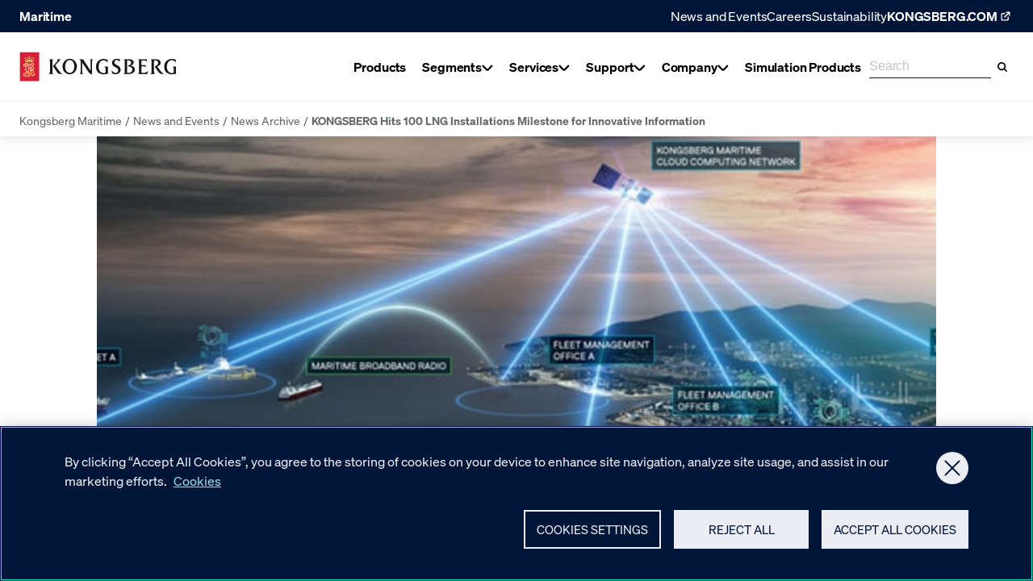

--- FILE ---
content_type: text/html; charset=utf-8
request_url: https://www.kongsberg.com/maritime/news-and-events/news-archive/2017/kongsberg-hits-100-lng-installations-milestone-for-innovative-information/
body_size: 45431
content:
<!DOCTYPE html><html lang="en"><head>
    <meta charset="utf-8">
    <meta name="viewport" content="width=device-width, initial-scale=1">
    <meta name="format-detection" content="telephone=no">
    

        <script type="text/javascript" src="https://cdn.cookielaw.org/consent/95c4a41d-1aed-47fd-843f-6b285edb4f66/OtAutoBlock.js"></script>
    <script src="https://cdn.cookielaw.org/scripttemplates/otSDKStub.js" data-document-language="true" type="text/javascript" charset="UTF-8" data-domain-script="95c4a41d-1aed-47fd-843f-6b285edb4f66">
    </script>
    <script type="text/javascript">
    function OptanonWrapper() { }
    </script>

        <script>(function(w,d,s,l,i){w[l]=w[l]||[];w[l].push({'gtm.start':
    new Date().getTime(),event:'gtm.js'});var f=d.getElementsByTagName(s)[0],
    j=d.createElement(s),dl=l!='dataLayer'?'&l='+l:'';j.async=true;j.src=
    'https://www.googletagmanager.com/gtm.js?id='+i+dl;f.parentNode.insertBefore(j,f);
    })(window,document,'script','dataLayer','GTM-WQ7NJC');
    </script>

    

<title>KONGSBERG Hits 100 LNG Installations Milestone for Innovative Information Management System - Kongsberg Maritime</title>
    <meta name="description" content="The milestone represents a growing acceptance of the system&amp;amp;#39;s innovative approach to data-sharing for LNG vessel and fleet operations">
<meta name="robots" content="index,follow">
    
<meta name="twitter:card" content="summary_large_image">
<meta name="twitter:title" content="KONGSBERG Hits 100 LNG Installations Milestone for Innovative Information Management System - Kongsberg Maritime">
    <meta name="twitter:description" content="The milestone represents a growing acceptance of the system&amp;amp;#39;s innovative approach to data-sharing for LNG vessel and fleet operations">
    <meta name="twitter:image" content="https://www.kongsberg.com/contentassets/bb7cbb9675d049d1983e2a4db1937c63/k-ims-700x377.jpg">

    
<meta property="og:title" content="KONGSBERG Hits 100 LNG Installations Milestone for Innovative Information Management System">
<meta property="og:description" content="The milestone represents a growing acceptance of the system&amp;amp;#39;s innovative approach to data-sharing for LNG vessel and fleet operations">
<meta property="og:type" content="article">
<meta property="og:locale" content="en">
<meta property="og:url" content="https://www.kongsberg.com/maritime/news-and-events/news-archive/2017/kongsberg-hits-100-lng-installations-milestone-for-innovative-information/">

<meta property="og:image" content="https://www.kongsberg.com/contentassets/bb7cbb9675d049d1983e2a4db1937c63/k-ims-700x377.jpg?width=1000&amp;quality=50&amp;rxy=0.5,0.5">

    
<link rel="icon" type="image/ico" href="https://www.kongsberg.com/dist/assets/images/favicon.ico">
<link rel="apple-touch-icon" sizes="180x180" href="https://www.kongsberg.com/dist/assets/images/apple-touch-icon.png">
<link rel="icon" type="image/png" sizes="32x32" href="https://www.kongsberg.com/dist/assets/images/favicon-32x32.png">
<link rel="icon" type="image/png" sizes="16x16" href="https://www.kongsberg.com/dist/assets/images/favicon-16x16.png">
<meta name="theme-color" content="#ffffff">


    


<link href="https://www.kongsberg.com/maritime/news-and-events/news-archive/2017/kongsberg-hits-100-lng-installations-milestone-for-innovative-information/" rel="canonical">
            <link rel="preload" as="font" href="/dist/soehne-buch-kursiv.kog.441d0da6b94bf79ec9c9.woff2" type="font/woff2" crossorigin="anonymous">
            <link rel="preload" as="font" href="/dist/soehne-halbfett.kog.dc93faa55850e5f97349.woff2" type="font/woff2" crossorigin="anonymous">
            <link rel="preload" as="font" href="/dist/soehne-buch.kog.a50b6fd6ed58929c04a5.woff2" type="font/woff2" crossorigin="anonymous">
            <link rel="preload" as="font" href="/dist/GTPressura-Light.kog.b3cdb33654909824eae3.woff2" type="font/woff2" crossorigin="anonymous">
            <link rel="preload" as="font" href="/dist/GTPressura-Regular.kog.1df70c2700807ed7ad6a.woff2" type="font/woff2" crossorigin="anonymous">
            <link rel="preload" as="font" href="/dist/GTPressuraMono-Light.kog.b2033dd9e325255446b9.woff2" type="font/woff2" crossorigin="anonymous">
            <link rel="preload" as="font" href="/dist/GTPressuraMono-Regular.kog.9994e23dc2332cc663e0.woff2" type="font/woff2" crossorigin="anonymous">
            <link type="text/css" rel="stylesheet" href="/dist/features_kog.45a84e74567ce0e3e20f.css">

    <script>
!function(T,l,y){var S=T.location,k="script",D="instrumentationKey",C="ingestionendpoint",I="disableExceptionTracking",E="ai.device.",b="toLowerCase",w="crossOrigin",N="POST",e="appInsightsSDK",t=y.name||"appInsights";(y.name||T[e])&&(T[e]=t);var n=T[t]||function(d){var g=!1,f=!1,m={initialize:!0,queue:[],sv:"5",version:2,config:d};function v(e,t){var n={},a="Browser";return n[E+"id"]=a[b](),n[E+"type"]=a,n["ai.operation.name"]=S&&S.pathname||"_unknown_",n["ai.internal.sdkVersion"]="javascript:snippet_"+(m.sv||m.version),{time:function(){var e=new Date;function t(e){var t=""+e;return 1===t.length&&(t="0"+t),t}return e.getUTCFullYear()+"-"+t(1+e.getUTCMonth())+"-"+t(e.getUTCDate())+"T"+t(e.getUTCHours())+":"+t(e.getUTCMinutes())+":"+t(e.getUTCSeconds())+"."+((e.getUTCMilliseconds()/1e3).toFixed(3)+"").slice(2,5)+"Z"}(),iKey:e,name:"Microsoft.ApplicationInsights."+e.replace(/-/g,"")+"."+t,sampleRate:100,tags:n,data:{baseData:{ver:2}}}}var h=d.url||y.src;if(h){function a(e){var t,n,a,i,r,o,s,c,u,p,l;g=!0,m.queue=[],f||(f=!0,t=h,s=function(){var e={},t=d.connectionString;if(t)for(var n=t.split(";"),a=0;a<n.length;a++){var i=n[a].split("=");2===i.length&&(e[i[0][b]()]=i[1])}if(!e[C]){var r=e.endpointsuffix,o=r?e.location:null;e[C]="https://"+(o?o+".":"")+"dc."+(r||"services.visualstudio.com")}return e}(),c=s[D]||d[D]||"",u=s[C],p=u?u+"/v2/track":d.endpointUrl,(l=[]).push((n="SDK LOAD Failure: Failed to load Application Insights SDK script (See stack for details)",a=t,i=p,(o=(r=v(c,"Exception")).data).baseType="ExceptionData",o.baseData.exceptions=[{typeName:"SDKLoadFailed",message:n.replace(/\./g,"-"),hasFullStack:!1,stack:n+"\nSnippet failed to load ["+a+"] -- Telemetry is disabled\nHelp Link: https://go.microsoft.com/fwlink/?linkid=2128109\nHost: "+(S&&S.pathname||"_unknown_")+"\nEndpoint: "+i,parsedStack:[]}],r)),l.push(function(e,t,n,a){var i=v(c,"Message"),r=i.data;r.baseType="MessageData";var o=r.baseData;return o.message='AI (Internal): 99 message:"'+("SDK LOAD Failure: Failed to load Application Insights SDK script (See stack for details) ("+n+")").replace(/\"/g,"")+'"',o.properties={endpoint:a},i}(0,0,t,p)),function(e,t){if(JSON){var n=T.fetch;if(n&&!y.useXhr)n(t,{method:N,body:JSON.stringify(e),mode:"cors"});else if(XMLHttpRequest){var a=new XMLHttpRequest;a.open(N,t),a.setRequestHeader("Content-type","application/json"),a.send(JSON.stringify(e))}}}(l,p))}function i(e,t){f||setTimeout(function(){!t&&m.core||a()},500)}var e=function(){var n=l.createElement(k);n.src=h;var e=y[w];return!e&&""!==e||"undefined"==n[w]||(n[w]=e),n.onload=i,n.onerror=a,n.onreadystatechange=function(e,t){"loaded"!==n.readyState&&"complete"!==n.readyState||i(0,t)},n}();y.ld<0?l.getElementsByTagName("head")[0].appendChild(e):setTimeout(function(){l.getElementsByTagName(k)[0].parentNode.appendChild(e)},y.ld||0)}try{m.cookie=l.cookie}catch(p){}function t(e){for(;e.length;)!function(t){m[t]=function(){var e=arguments;g||m.queue.push(function(){m[t].apply(m,e)})}}(e.pop())}var n="track",r="TrackPage",o="TrackEvent";t([n+"Event",n+"PageView",n+"Exception",n+"Trace",n+"DependencyData",n+"Metric",n+"PageViewPerformance","start"+r,"stop"+r,"start"+o,"stop"+o,"addTelemetryInitializer","setAuthenticatedUserContext","clearAuthenticatedUserContext","flush"]),m.SeverityLevel={Verbose:0,Information:1,Warning:2,Error:3,Critical:4};var s=(d.extensionConfig||{}).ApplicationInsightsAnalytics||{};if(!0!==d[I]&&!0!==s[I]){var c="onerror";t(["_"+c]);var u=T[c];T[c]=function(e,t,n,a,i){var r=u&&u(e,t,n,a,i);return!0!==r&&m["_"+c]({message:e,url:t,lineNumber:n,columnNumber:a,error:i}),r},d.autoExceptionInstrumented=!0}return m}(y.cfg);function a(){y.onInit&&y.onInit(n)}(T[t]=n).queue&&0===n.queue.length?(n.queue.push(a),n.trackPageView({})):a()}(window,document,{src: "https://js.monitor.azure.com/scripts/b/ai.2.gbl.min.js", crossOrigin: "anonymous", cfg: {instrumentationKey: 'd9a07a10-20e5-42ee-a683-f91ec6ff134c', disableCookiesUsage: false }});
</script>

</head>
<body class="no-js kog-body">







    <noscript>
        <iframe src="https://www.googletagmanager.com/ns.html?id=GTM-WQ7NJC" height="0" width="0" style="display: none; visibility: hidden"></iframe>
    </noscript>

    <script type="text/javascript">
    (function(window, document, dataLayerName, id) {
    window[dataLayerName]=window[dataLayerName]||[],window[dataLayerName].push({start:(new Date).getTime(),event:"stg.start"});var scripts=document.getElementsByTagName('script')[0],tags=document.createElement('script');
    function stgCreateCookie(a,b,c){var d="";if(c){var e=new Date;e.setTime(e.getTime()+24*c*60*60*1e3),d="; expires="+e.toUTCString();f="; SameSite=Strict"}document.cookie=a+"="+b+d+f+"; path=/"}
    var isStgDebug=(window.location.href.match("stg_debug")||document.cookie.match("stg_debug"))&&!window.location.href.match("stg_disable_debug");stgCreateCookie("stg_debug",isStgDebug?1:"",isStgDebug?14:-1);
    var qP=[];dataLayerName!=="dataLayer"&&qP.push("data_layer_name="+dataLayerName),isStgDebug&&qP.push("stg_debug");var qPString=qP.length>0?("?"+qP.join("&")):"";
    tags.async=!0,tags.src="https://kongsberg.containers.piwik.pro/"+id+".js"+qPString,scripts.parentNode.insertBefore(tags,scripts);
    !function(a,n,i){a[n]=a[n]||{};for(var c=0;c<i.length;c++)!function(i){a[n][i]=a[n][i]||{},a[n][i].api=a[n][i].api||function(){var a=[].slice.call(arguments,0);"string"==typeof a[0]&&window[dataLayerName].push({event:n+"."+i+":"+a[0],parameters:[].slice.call(arguments,1)})}}(i[c])}(window,"ppms",["tm","cm"]);
    })(window, document, 'dataLayer', '89b48709-7a8e-4032-abc9-f939d50c4ad8');
    </script>







<header class="Header__container ">
    <div id="react_0HNIUTMQ69HDO"><div class="Header Header--hasBreadcrumbs" data-reactroot=""><div class="Header__backdrop"></div><a class="SkipToContent" href="#maincontent">Skip to main content</a><div class="Header__topNav Header__topNav--blue"><div class="Header__topNavContent"><span class="Header__topNavTitle">Maritime</span><ul class="Header__topNavMenu"><li class="Header__topNavMenuMicroItem"><a href="/maritime/news-and-events/">News and Events</a></li><li class="Header__topNavMenuMicroItem"><a href="/careers/">Careers</a></li><li class="Header__topNavMenuMicroItem"><a href="/maritime/contact/sustainability/">Sustainability</a></li><li><a class="Header__topNavHeaderItemLink" href="/"><span>KONGSBERG.COM</span><svg xmlns="http://www.w3.org/2000/svg" width="1em" height="1em" fill="none" viewBox="0 0 19 18"><path fill-rule="evenodd" clip-rule="evenodd" d="M13.278 9.83021V12.5295C13.278 13.5236 12.4721 14.3295 11.478 14.3295L5.97041 14.3295C4.9763 14.3295 4.17041 13.5236 4.17041 12.5295L4.17041 7.02192C4.17041 6.02781 4.9763 5.22192 5.97041 5.22192H8.7116V6.57192H5.97041C5.72188 6.57192 5.52041 6.7734 5.52041 7.02192V12.5295C5.52041 12.778 5.72188 12.9795 5.97041 12.9795H11.478C11.7265 12.9795 11.928 12.778 11.928 12.5295L11.928 9.83021L13.278 9.83021Z" fill="currentColor"></path><path fill-rule="evenodd" clip-rule="evenodd" d="M14.8295 4.90791V8.69739H13.4795V5.02041L9.80251 5.02041V3.67041L13.592 3.67041C14.2754 3.67041 14.8295 4.22446 14.8295 4.90791Z" fill="currentColor"></path><path fill-rule="evenodd" clip-rule="evenodd" d="M7.64952 9.89578L13.6772 3.86811L14.6318 4.82271L8.60412 10.8504L7.64952 9.89578Z" fill="currentColor"></path></svg></a></li></ul></div></div><div class="Header__main"><div class="Header__mainInner"><div class="Header__logoAndNav"><a class="Header__logo" href="/maritime/"><svg width="373" height="71" viewBox="0 0 373 71" fill="none" xmlns="http://www.w3.org/2000/svg"><g clip-path="url(#SiteLogoHorizontalKog_clip0_1497_2196)"><path d="M172.24 54.2743C168.021 53.3503 165.675 50.9917 163.985 48.7182C163.225 47.6969 152.222 31.0164 148.623 25.5636V46.159C148.623 49.1437 148.575 51.2652 151.055 52.9187V53.0768H142.745V52.9187C145.219 51.2652 145.219 49.1437 145.219 46.159V24.2992C145.219 21.3205 144.593 19.819 142.161 18.2203V18.0622H150.903V18.1169L168.878 45.5632V24.9192C168.878 21.9406 168.927 19.813 166.447 18.2142V18.0562H174.665V18.2142C172.24 19.813 172.24 21.9406 172.24 24.9192V54.2682" fill="currentColor"></path><path d="M136.192 35.0955C136.192 45.922 128.314 53.7699 119.037 53.7699C109.761 53.7699 102.022 46.2321 102.022 35.3569C102.022 25.2781 109.718 16.8405 119.505 17.108C129.298 17.0533 136.198 25.5394 136.198 35.0955H136.192ZM108.302 35.4481C108.302 43.375 112.211 50.5785 119.317 50.5785C125.858 50.5785 129.888 43.7519 129.888 35.4481C129.888 27.1443 125.791 20.0806 119.232 20.0806C112.673 20.0806 108.302 26.7066 108.302 35.4481Z" fill="currentColor"></path><path d="M204.306 50.0982V41.6729C204.306 39.2231 204.002 36.8401 201.607 35.8857V35.7277H210.051V52.542C207.394 53.2228 202.112 53.9948 199.723 53.934C198.227 53.8976 181.547 53.9462 181.638 35.9161C181.723 19.4909 195.474 17.5396 198.622 17.4423C201.644 17.3511 205.99 17.7949 208.859 19.1687V25.8555H208.701C206.476 22.5972 204.02 20.3177 199.048 20.3177C195.504 20.3177 187.966 23.655 187.966 36.062C187.966 38.9617 188.592 46.9494 195.194 49.8855C196.452 50.4447 200.92 51.7396 204.3 50.0982H204.306Z" fill="currentColor"></path><path d="M366.485 50.0982V41.6729C366.485 39.2231 366.181 36.8401 363.786 35.8857V35.7277H372.23V52.542C369.574 53.2228 364.291 53.9948 361.902 53.934C360.4 53.8976 343.726 53.9462 343.817 35.9161C343.902 19.4909 357.653 17.5396 360.802 17.4423C363.823 17.3511 368.175 17.7949 371.039 19.1687V25.8555H370.881C368.656 22.5972 366.2 20.3177 361.227 20.3177C357.677 20.3177 350.145 23.655 350.145 36.062C350.145 38.9617 350.765 46.9494 357.373 49.8855C358.631 50.4447 363.099 51.7396 366.479 50.0982H366.485Z" fill="currentColor"></path><path d="M219.041 43.9584C221.108 47.6605 224.847 50.9431 228.452 50.6452C232.111 50.3413 234.549 47.7334 234.549 43.8369C234.549 36.1106 219.552 37.5513 219.674 26.7794C219.771 19.0896 226.64 16.9802 231.224 16.9802C233.199 16.9802 236.281 17.4361 238.196 18.2021L237.977 24.5545L237.916 24.5849C235.151 20.5546 233.351 19.7765 230.439 19.7765C227.801 19.7765 225.096 22.0379 225.096 25.0956C225.096 33.217 240.202 30.986 240.202 43.1378C240.202 49.8428 234.3 53.6665 227.85 53.6665C226.804 53.6665 222.555 53.2835 219.747 51.8671L218.962 43.9888L219.035 43.9584H219.041Z" fill="currentColor"></path><path d="M274.043 42.6271C274.043 46.7304 271.679 49.7212 268.098 51.4355C264.366 53.2531 260.147 53.0889 256.141 53.0889H247.649V52.9248C250.317 51.9157 250.001 48.0191 250.001 45.5693V25.4724C250.001 23.0713 250.372 19.1747 247.649 18.1595V18.0015H259.861C266.913 18.0015 271.278 20.8282 271.278 25.5758C271.278 29.1563 268.949 31.3994 263.855 33.2291C267.423 33.8553 274.049 35.4601 274.049 42.6332L274.043 42.6271ZM255.624 21.1625V50.1224C260.184 50.9856 268.007 50.244 267.904 42.542C267.843 38.3354 264.858 35.1805 257.624 35.1622L258.658 32.5483C260.968 32.0012 265.278 31.138 265.278 25.9405C265.278 21.43 259.375 19.9406 255.624 21.1625Z" fill="currentColor"></path><path d="M302.76 24.123H302.614C301.392 22.5425 300.006 19.7098 289.812 21.041V32.1229H299.854V37.4359H299.696C298.845 35.8918 296.608 35.0408 294.961 35.0408H289.812V50.0071C302.675 51.5389 304.675 46.5117 305.611 45.2594H305.885L303.478 53.0161H281.417V52.8581C284.153 51.4417 284.122 48.5299 284.122 46.1409V24.9619C284.122 22.5243 284.128 19.2052 281.417 18.19V18.032H302.766V24.123H302.76Z" fill="currentColor"></path><path d="M342.857 53.0161H338.06C336.273 52.9249 333.939 52.9918 331.058 49.4417C328.176 45.8977 321.641 36.3173 321.641 36.3173L322.954 33.8675C326.377 32.9679 329.441 31.053 329.441 26.506C329.441 23.0653 326.413 20.9863 322.845 20.8587C321.574 20.804 320.815 20.7918 319.593 21.0046V45.5695C319.702 48.2624 319.131 51.8976 321.848 52.8581V53.0161H311.471V52.8581C314.176 51.5633 313.648 48.153 313.812 45.5695V25.272C313.648 22.6216 314.183 19.1991 311.471 18.19V18.032H324.128C331.915 18.032 335.349 21.7523 335.349 26.585C335.349 31.4177 331.696 33.7642 327.246 34.9982C331.319 40.5787 338.431 51.2897 342.851 52.931V53.0161H342.857Z" fill="currentColor"></path><path d="M101.378 52.864V53.0282H95.901C93.2931 53.0282 91.2141 51.9157 89.4755 49.5389L79.2265 34.2686L87.8829 24.9497C90.5454 22.0926 91.5971 19.3631 87.9072 18.1595V18.0015H97.986V18.0562L84.6611 32.603C88.7461 38.3537 96.4237 50.8215 101.372 52.864H101.378Z" fill="currentColor"></path><path d="M72.175 25.4603C72.175 23.0652 72.4911 19.1747 69.7799 18.1656V18.0076H80.2538V18.1656C77.5366 19.1261 77.8587 23.0652 77.8587 25.4603V45.5207C77.8587 47.9705 77.5366 51.861 80.2538 52.8641V53.0282H69.7799V52.8641C72.4911 51.855 72.175 47.9158 72.175 45.5207V25.4603Z" fill="currentColor"></path><path d="M46.528 0.785889H0V70.5718H46.528V0.785889Z" fill="#D71E3A"></path><path d="M22.9357 23.8249C20.2549 23.8249 17.6774 24.2687 15.2702 25.0833L12.3705 20.0986C12.3523 20.056 12.328 20.0013 12.3584 19.9588C12.3888 19.9101 12.3888 19.8858 12.5529 19.8858C12.717 19.8858 13.7444 19.9284 13.8112 19.9344C13.9024 19.9466 13.9754 19.9831 13.9875 20.129C13.9997 20.2749 14.024 21.0286 14.024 21.0894C14.024 21.2353 14.2185 21.3265 14.2976 21.1077C14.3887 20.8524 14.5468 20.4511 14.5711 20.3721C14.6258 20.1958 14.7292 20.2445 14.9419 20.3721L15.72 20.8037C15.7626 20.828 15.7808 20.8645 15.7443 21.0408C15.7079 21.2232 15.5984 21.8554 15.5741 21.9405C15.5498 22.0256 15.5377 22.0803 15.3674 22.0438C15.1912 22.0073 14.6744 21.8858 14.6197 21.8858C14.559 21.8858 14.4313 21.8918 14.4617 22.056C14.6623 22.4937 15.1304 22.828 15.5741 22.9557C16.3218 23.1806 17.0999 22.9192 17.5741 22.3052C17.8233 21.9466 17.9449 21.5271 17.9327 21.0712C17.9267 20.9922 17.9145 20.9071 17.8416 20.8645C17.8112 20.8524 17.7686 20.8402 17.7382 20.8767C17.6227 21.0043 17.5741 21.1685 17.4464 21.29C17.2823 21.442 17.0391 21.4906 16.8264 21.4359C16.4191 21.29 16.2793 20.8524 16.2732 20.4451C16.2854 20.208 16.3705 19.9891 16.5711 19.8433C16.7413 19.7156 17.0209 19.7034 17.2033 19.8068C17.3613 19.8737 17.4829 20.0378 17.6592 20.0378C17.7261 20.0378 17.8051 19.9344 17.72 19.8311C17.5862 19.6609 17.0756 19.205 17.027 18.5606C16.9844 17.9831 17.1911 17.4786 17.5072 17.1989C17.5315 17.1746 17.568 17.1442 17.647 17.1746C18.1333 17.3387 18.5771 17.9162 18.6622 18.4816C18.7412 19.0469 18.5102 19.5697 18.4738 19.6548C18.4434 19.7399 18.4798 19.8433 18.5528 19.8615C18.6197 19.8676 18.6744 19.825 18.7169 19.7703C18.8689 19.5636 19.0269 19.2658 19.3187 19.2414C19.5862 19.205 19.8172 19.3326 19.9692 19.5575C20.1455 19.8433 20.2367 20.2627 20.0847 20.591C19.9935 20.8098 19.7625 20.9496 19.5315 20.9557C19.2701 20.9861 19.0938 20.7976 18.8932 20.67C18.8567 20.6457 18.802 20.6578 18.7716 20.6821C18.6865 20.7673 18.7473 20.8949 18.7777 20.98C19.033 21.6183 19.6774 22.135 20.3825 22.1532C21.191 22.2019 21.9387 21.7581 22.2852 21.0347C22.3764 20.822 22.4615 20.597 22.4494 20.3356C22.4494 20.2931 22.419 20.2505 22.3764 20.2323C22.2123 20.2019 22.109 20.3539 21.9813 20.4268L21.4768 20.8098C21.4768 20.8098 21.4099 20.828 21.3734 20.8159C21.1303 20.5363 20.9053 20.2323 20.6865 19.9344C20.6622 19.898 20.6561 19.8493 20.6804 19.8129C20.8749 19.5089 21.0877 19.2232 21.3065 18.9375C21.3369 18.8949 21.3795 18.8585 21.4342 18.8767C21.7381 19.0712 22.0178 19.3205 22.3278 19.4785C22.3704 19.4968 22.5649 19.4542 22.4737 19.2779C22.3825 19.1016 22.0603 18.6457 22.0056 18.5363C21.9448 18.433 21.8719 18.36 21.9813 18.281C22.0907 18.208 22.8749 17.6609 22.8992 17.6427C22.9175 17.6305 22.9539 17.6245 22.9782 17.6427C23.0026 17.6609 23.7928 18.208 23.8962 18.281C24.0056 18.36 23.9326 18.4269 23.8718 18.5363C23.8111 18.6457 23.4889 19.1016 23.3977 19.2779C23.3065 19.4542 23.501 19.5028 23.5436 19.4785C23.8536 19.3144 24.1332 19.0712 24.4372 18.8767C24.4919 18.8524 24.5344 18.8949 24.5648 18.9375C24.7837 19.2293 24.9964 19.515 25.191 19.8129C25.2153 19.8493 25.2092 19.898 25.1849 19.9344C24.966 20.2323 24.7472 20.5363 24.498 20.8159C24.4676 20.828 24.425 20.822 24.3946 20.8098L23.8901 20.4268C23.7685 20.3478 23.6591 20.2019 23.4949 20.2323C23.4524 20.2505 23.422 20.2931 23.422 20.3356C23.4098 20.591 23.495 20.8159 23.5861 21.0347C23.9326 21.7581 24.6864 22.208 25.4888 22.1532C26.1879 22.135 26.8383 21.6244 27.0937 20.98C27.1241 20.8888 27.1848 20.7612 27.0997 20.6821C27.0633 20.6578 27.0207 20.6457 26.9782 20.67C26.7836 20.7976 26.6013 20.9861 26.3399 20.9557C26.1089 20.9557 25.8779 20.8098 25.7867 20.591C25.6347 20.2627 25.732 19.8433 25.9022 19.5575C26.0542 19.3387 26.2791 19.211 26.5526 19.2414C26.8384 19.2658 27.0025 19.5636 27.1484 19.7703C27.1909 19.825 27.2396 19.8676 27.3125 19.8615C27.3855 19.8433 27.428 19.7399 27.3915 19.6548C27.3551 19.5758 27.1241 19.053 27.2031 18.4816C27.2882 17.9162 27.7259 17.3448 28.2183 17.1746C28.2973 17.1503 28.3277 17.1746 28.3581 17.1989C28.6742 17.4786 28.8809 17.9831 28.8383 18.5606C28.7897 19.205 28.2851 19.6609 28.1453 19.8311C28.0602 19.9344 28.1453 20.0378 28.2061 20.0378C28.3885 20.0378 28.504 19.8737 28.662 19.8068C28.8444 19.7034 29.124 19.7156 29.2942 19.8433C29.5009 19.9891 29.586 20.208 29.5921 20.4451C29.5921 20.8524 29.4462 21.29 29.0389 21.4359C28.8262 21.4906 28.5769 21.442 28.4189 21.29C28.2912 21.1685 28.2365 21.0043 28.1271 20.8767C28.0967 20.8463 28.0602 20.8524 28.0237 20.8645C27.9508 20.9071 27.9386 20.9922 27.9326 21.0712C27.9204 21.5271 28.0359 21.9466 28.2912 22.3052C28.7654 22.9192 29.5435 23.1806 30.2912 22.9557C30.7349 22.8219 31.203 22.4937 31.4036 22.056C31.434 21.8918 31.3003 21.8918 31.2456 21.8858C31.1909 21.8858 30.6681 22.0073 30.4979 22.0438C30.3216 22.0803 30.3155 22.0256 30.2912 21.9405C30.2669 21.8554 30.1574 21.2232 30.121 21.0408C30.0845 20.8645 30.1027 20.828 30.1453 20.8037L30.9234 20.3721C31.1301 20.2505 31.2334 20.2019 31.2881 20.3721C31.3124 20.4511 31.4705 20.8524 31.5677 21.1077C31.6468 21.3265 31.8413 21.2353 31.8413 21.0894C31.8413 21.0347 31.8656 20.2749 31.8717 20.129C31.8838 19.9831 31.9568 19.9466 32.048 19.9344C32.1148 19.9284 33.1422 19.8797 33.3063 19.8858C33.4704 19.8858 33.4704 19.9101 33.5008 19.9588C33.5252 20.0074 33.5008 20.056 33.4887 20.0986L30.589 25.0833C28.1818 24.2687 25.6043 23.8249 22.9235 23.8249" fill="#FCF17A"></path><path d="M22.9357 14.5605C23.6652 14.5605 24.2548 15.1502 24.2548 15.8797C24.2548 16.6091 23.6652 17.1988 22.9357 17.1988C22.2062 17.1988 21.6166 16.6091 21.6166 15.8797C21.6166 15.1502 22.2062 14.5605 22.9357 14.5605Z" fill="#FCF17A"></path><path d="M12.6623 16.7246C13.2459 16.7246 13.72 17.1988 13.72 17.7823C13.72 18.3659 13.2459 18.834 12.6623 18.834C12.0787 18.834 11.6046 18.3598 11.6046 17.7823C11.6046 17.2048 12.0787 16.7246 12.6623 16.7246Z" fill="#FCF17A"></path><path d="M13.9268 14.0439C14.5103 14.0439 14.9845 14.5181 14.9845 15.1017C14.9845 15.6853 14.5103 16.1533 13.9268 16.1533C13.3432 16.1533 12.869 15.6792 12.869 15.1017C12.869 14.5242 13.3432 14.0439 13.9268 14.0439Z" fill="#FCF17A"></path><path d="M16.9237 13.1504C17.5072 13.1504 17.9814 13.6245 17.9814 14.2081C17.9814 14.7917 17.5072 15.2598 16.9237 15.2598C16.3401 15.2598 15.872 14.7856 15.872 14.2081C15.872 13.6306 16.3462 13.1504 16.9237 13.1504Z" fill="#FCF17A"></path><path d="M19.8719 14.4634C20.4555 14.4634 20.9297 14.9375 20.9297 15.5211C20.9297 16.1047 20.4555 16.5728 19.8719 16.5728C19.2884 16.5728 18.8142 16.0986 18.8142 15.5211C18.8142 14.9436 19.2884 14.4634 19.8719 14.4634Z" fill="#FCF17A"></path><path d="M33.3975 16.7246C32.8139 16.7246 32.3398 17.1988 32.3398 17.7823C32.3398 18.3659 32.8139 18.834 33.3975 18.834C33.9811 18.834 34.4492 18.3598 34.4492 17.7823C34.4492 17.2048 33.975 16.7246 33.3975 16.7246Z" fill="#FCF17A"></path><path d="M32.1392 14.0439C31.5556 14.0439 31.0815 14.5181 31.0815 15.1017C31.0815 15.6853 31.5556 16.1533 32.1392 16.1533C32.7228 16.1533 33.1969 15.6792 33.1969 15.1017C33.1969 14.5242 32.7228 14.0439 32.1392 14.0439Z" fill="#FCF17A"></path><path d="M29.1362 13.1504C28.5526 13.1504 28.0785 13.6245 28.0785 14.2081C28.0785 14.7917 28.5526 15.2598 29.1362 15.2598C29.7198 15.2598 30.1939 14.7856 30.1939 14.2081C30.1939 13.6306 29.7198 13.1504 29.1362 13.1504Z" fill="#FCF17A"></path><path d="M26.1879 14.4634C25.6043 14.4634 25.1302 14.9375 25.1302 15.5211C25.1302 16.1047 25.6043 16.5728 26.1879 16.5728C26.7715 16.5728 27.2395 16.0986 27.2395 15.5211C27.2395 14.9436 26.7654 14.4634 26.1879 14.4634Z" fill="#FCF17A"></path><path d="M23.6773 10.7126L23.343 11.9649C23.6895 11.8859 24.036 11.7643 24.3886 11.667V13.1442C24.036 13.0409 23.6895 12.9254 23.343 12.8342L23.6895 14.1351C23.4585 14.0378 23.2092 13.9831 22.9418 13.9831C22.6743 13.9831 22.4251 14.0317 22.1941 14.1351L22.5406 12.8403C22.1941 12.9193 21.8476 13.0409 21.495 13.1442V11.667C21.8476 11.7643 22.1941 11.8859 22.5406 11.9771L22.2062 10.7187H23.6834L23.6773 10.7126Z" fill="#FCF17A"></path><path d="M21.0877 29.1195C21.5922 28.8764 22.0846 28.5724 22.5892 28.3292L23.3308 29.4842L23.27 29.5146L15.9024 33.3808C15.8598 32.1347 15.5802 30.9249 14.5893 30.0374C13.9632 29.539 13.0818 29.235 12.2368 29.5146C11.7566 29.6909 11.2398 30.1104 11.1912 30.6028C11.1365 30.9736 11.2824 31.2897 11.4769 31.5632C11.9268 31.3748 12.486 31.2471 13.0149 31.3566C13.7626 31.4903 14.5042 32.0617 14.7778 32.7243C15.179 33.6361 14.875 34.6939 14.2064 35.399C13.4039 36.1954 12.1578 36.4507 11.0271 36.1224C9.68364 35.7334 8.80828 34.4446 8.74749 33.2045C8.57728 30.8642 10.2733 28.7365 12.5468 27.7822C14.3401 26.9919 16.9662 26.7244 18.8142 27.5694C19.647 27.8976 20.419 28.4569 21.0755 29.1074L21.0877 29.1195ZM14.5772 28.5116C15.7929 28.9615 16.7473 30.1408 17.0574 31.235L19.7321 29.8307C18.4494 28.4995 16.4312 28.0861 14.5772 28.5116ZM10.2551 31.9644C10.0301 32.7304 10.1152 33.6483 10.6259 34.2683C11.0696 34.8094 11.7687 35.0525 12.486 34.8884C12.9541 34.7486 13.3614 34.3595 13.4526 33.9158C13.5316 33.4903 13.3796 33.083 13.0149 32.8216C12.6927 32.5784 12.1578 32.548 11.7869 32.7182C11.5559 32.8337 11.3857 33.0586 11.2581 33.2349C10.7292 32.9675 10.3949 32.4811 10.2551 31.9644Z" fill="#FCF17A"></path><path d="M34.0236 28.6089C34.4674 29.466 34.2789 30.5663 34.3093 31.5572L33.8655 31.7943L28.0602 34.8337V31.849C28.0298 31.466 27.969 31.0709 27.6043 30.8095C27.1301 30.4569 26.3459 30.6757 25.8839 30.9067V37.4233V37.4051L29.4826 35.5753C30.5586 35.0404 32.0358 34.7972 33.1361 35.4416C34.2363 36.0191 34.5707 37.1011 34.5342 38.2197L34.4977 40.8822L29.6468 43.4293H29.6225C31.2881 43.9825 33.1482 44.7363 34.0053 46.3472C34.8503 47.9763 34.285 50.1769 34.5828 51.9702C34.7227 52.8759 35.1421 53.6966 35.7439 54.426L35.7925 54.4017L37.2515 53.6297L37.987 54.7969L32.8443 57.4959L30.5464 58.7056C29.1848 57.1372 28.0359 55.4595 27.9872 53.3866L27.9508 51.6784L27.9751 47.5751C27.9264 46.7666 27.9021 45.9095 27.0997 45.4171C26.741 45.2104 26.2426 45.2104 25.8839 45.3867V50.651C23.4524 50.7058 21.1241 51.2832 19.4828 53.034C19.0269 53.5081 18.6561 54.0066 18.3157 54.5111C17.2883 54.0431 15.7869 53.9458 14.7534 54.4747C13.9145 54.8941 13.3553 55.6844 13.4951 56.5719C13.6288 57.5263 14.7048 58.2558 15.6653 58.4503C17.8902 58.8393 20.4311 58.4503 21.7381 56.6084L21.9326 56.2619C21.1606 55.7209 20.8627 54.8759 21.0329 54.0005C21.2092 53.0583 22.2123 52.1708 23.2457 52.0066C24.3399 51.8 25.4219 52.11 26.1514 52.9002C26.893 53.6419 27.0389 54.882 26.6256 55.812C25.6468 58.0612 22.9843 59.0703 20.6378 59.5627C17.6896 60.1585 14.5042 59.97 11.8781 58.8758C10.2186 58.1646 8.72923 56.6509 8.61373 54.9549C8.41921 52.8395 9.77481 51.0401 11.7322 49.9641C12.9602 49.2894 14.3583 48.8821 15.8172 48.7058V43.4354H11.7383C11.7261 41.8245 12.407 40.1467 14.1273 39.4233C14.6562 39.2288 15.2215 39.1133 15.8172 39.095V34.6088L18.2427 33.3687L25.9873 29.3019L29.1544 27.6424C30.1817 27.1135 31.7562 26.8217 32.8443 27.4478C33.3367 27.691 33.8047 28.1287 34.0175 28.5907L34.0236 28.6089ZM31.1908 28.4873C30.0966 28.5967 29.2152 29.2046 28.2973 29.6727C29.5617 30.1226 29.6164 31.4052 29.5799 32.5055L32.826 30.7973C32.8078 30.2016 32.9172 29.5511 32.5707 29.0648C32.2607 28.6393 31.7562 28.4569 31.1908 28.4873ZM24.352 38.1954V31.7152L22.273 32.8034V39.2835L24.352 38.1954ZM20.7716 46.4748V33.5997L17.4038 35.3869L17.337 35.4112V40.4324C16.5042 40.4567 15.6653 40.3655 14.9358 40.6026C14.261 40.8214 13.6775 41.4597 13.6045 42.0919H17.3309V48.256L20.7655 46.4748H20.7716ZM31.3732 36.4264C30.1999 36.5723 29.2699 37.2714 28.2669 37.7577C29.0328 38.0312 29.513 38.7607 29.513 39.4962V41.94L29.5313 41.9339L33.0145 40.1102L33.0449 38.8762C33.0206 38.2379 33.13 37.5449 32.7835 37.016C32.4613 36.5844 31.9385 36.3778 31.3732 36.4264ZM25.8839 38.9856V43.867L27.9994 42.7363L28.0176 40.5965C27.9872 40.0494 28.0906 39.4415 27.7258 39.016C27.276 38.4993 26.3824 38.6938 25.89 38.9856H25.8839ZM24.352 39.7576L22.273 40.8458V47.2772L19.4585 48.7362C21.1606 48.876 22.8141 49.3076 24.352 49.7757V39.7576ZM27.8657 44.3351L27.8474 44.3654C29.0267 44.87 29.4036 46.025 29.4583 47.1253V51.6115L29.4826 53.1069C29.513 54.5476 30.0723 55.8242 31.0145 56.9123L34.4005 55.1312C33.5555 53.9884 33.0327 52.7179 32.9902 51.2711V48.7544C32.9537 48.104 32.9294 47.4475 32.6194 46.9064C31.6042 45.2651 29.6042 44.8396 27.8657 44.329V44.3351ZM20.7837 50.2559C18.1455 49.7392 15.0878 49.8 12.8082 50.9854C11.3067 51.7331 10.0727 53.1252 10.1517 54.7421C10.1517 56.0248 11.252 57.1251 12.4617 57.6965C12.1334 57.2527 12.0118 56.7421 12.0118 56.1768C11.9997 55.5081 12.2489 54.9792 12.6258 54.4382C13.8294 52.9975 15.799 52.5294 17.726 52.9367C18.5649 51.7939 19.878 50.7969 21.2396 50.3592L20.7837 50.2559ZM24.1393 53.3014C23.5739 53.2346 23.0512 53.4169 22.7229 53.8364C22.4676 54.1707 22.4007 54.7178 22.6439 55.0765C22.8505 55.4838 23.3186 55.6844 23.7745 55.7269C23.6165 56.4929 23.0815 57.1372 22.5101 57.7147C23.3004 57.3804 24.121 57.0035 24.6985 56.2862C25.2517 55.6418 25.6286 54.6692 25.1423 53.9033C24.8931 53.5811 24.5405 53.3562 24.1454 53.2954L24.1393 53.3014Z" fill="#FCF17A"></path></g><defs><clipPath id="SiteLogoHorizontalKog_clip0_1497_2196"><rect width="372.23" height="69.7859" fill="currentColor" transform="translate(0 0.785889)"></rect></clipPath></defs></svg><span class="visuallyHidden">Kongsberg Maritime</span></a><nav class="Nav"><div class="Nav__menuListWrapper"><ul class="Nav__menuList"><li class="Nav__menuItem Nav__menuItem--relative"><a class="Nav__menuItemLink" href="/maritime/products/"><span>Products</span></a></li><li class="Nav__menuItem Nav__menuItem--relative"><button class="Nav__menuItemLink" aria-disabled="true" type="button"><span>Segments</span><svg width="1em" height="1em" viewBox="0 0 13 7" fill="none" xmlns="http://www.w3.org/2000/svg" class="Nav__menuItemIcon" aria-hidden="true"><path d="M1.44531 1.06348L4.98129 4.59946C5.76234 5.38051 7.02867 5.38051 7.80972 4.59946L11.3457 1.06348" stroke="currentColor" stroke-width="2" stroke-linecap="round"></path></svg></button><div class="NavSubmenu"><div class="NavSubmenu__wrapper"><div class="NavSubmenu__inner"><ul class="NavSubmenu__list"><li><a class="NavSubmenu__itemLink" href="/maritime/segments/"><span>Our segments</span></a></li><li><a class="NavSubmenu__itemLink" href="/maritime/segments/container-shipping/"><span>Cargo</span></a></li><li><a class="NavSubmenu__itemLink" href="/maritime/segments/fishery/"><span>Fisheries &amp; Aquaculture</span></a></li><li><a class="NavSubmenu__itemLink" href="/maritime/segments/naval-coast-guard/"><span>Naval &amp; Coast Guard</span></a></li><li><a class="NavSubmenu__itemLink" href="/maritime/segments/offshore-oil-gas/offshore-oil-and-gas/" target="_top" rel="noopener"><span>Offshore Oil &amp; Gas</span></a></li><li><a class="NavSubmenu__itemLink" href="/maritime/segments/offshore-wind/" target="_top" rel="noopener"><span>Offshore Wind</span></a></li><li><a class="NavSubmenu__itemLink" href="/maritime/segments/pax/"><span>Passenger vessels</span></a></li><li><a class="NavSubmenu__itemLink" href="/maritime/segments/research/"><span>Research</span></a></li><li><a class="NavSubmenu__itemLink" href="/maritime/segments/workboats/"><span>Workboats</span></a></li></ul></div></div></div></li><li class="Nav__menuItem Nav__menuItem--relative"><button class="Nav__menuItemLink" aria-disabled="true" type="button"><span>Services</span><svg width="1em" height="1em" viewBox="0 0 13 7" fill="none" xmlns="http://www.w3.org/2000/svg" class="Nav__menuItemIcon" aria-hidden="true"><path d="M1.44531 1.06348L4.98129 4.59946C5.76234 5.38051 7.02867 5.38051 7.80972 4.59946L11.3457 1.06348" stroke="currentColor" stroke-width="2" stroke-linecap="round"></path></svg></button><div class="NavSubmenu"><div class="NavSubmenu__wrapper"><div class="NavSubmenu__inner"><ul class="NavSubmenu__list"><li><a class="NavSubmenu__itemLink" href="/maritime/services/"><span>All services</span></a></li><li><a class="NavSubmenu__itemLink" href="/maritime/services/ship-design/"><span>Ship Design</span></a></li><li><a class="NavSubmenu__itemLink" href="/maritime/services/conversions-retrofit-and-refit/"><span>Conversions, retrofits and refit</span></a></li><li><a class="NavSubmenu__itemLink" href="/maritime/services/hydrodynamic-research-centre/"><span>Hydrodynamic Research Centre</span></a></li><li><a class="NavSubmenu__itemLink" href="/maritime/services/kongsberg-remote-services/"><span>Online Services</span></a></li><li><a class="NavSubmenu__itemLink" href="/maritime/services/engineering-and-services/"><span>Engineering and Services</span></a></li><li><a class="NavSubmenu__itemLink" href="/maritime/services/product-recycling/"><span>Product recycling</span></a></li><li><a class="NavSubmenu__itemLink" href="/maritime/services/km-training/"><span>KM Training</span></a></li></ul></div></div></div></li><li class="Nav__menuItem Nav__menuItem--relative"><button class="Nav__menuItemLink" aria-disabled="true" type="button"><span>Support</span><svg width="1em" height="1em" viewBox="0 0 13 7" fill="none" xmlns="http://www.w3.org/2000/svg" class="Nav__menuItemIcon" aria-hidden="true"><path d="M1.44531 1.06348L4.98129 4.59946C5.76234 5.38051 7.02867 5.38051 7.80972 4.59946L11.3457 1.06348" stroke="currentColor" stroke-width="2" stroke-linecap="round"></path></svg></button><div class="NavSubmenu"><div class="NavSubmenu__wrapper"><div class="NavSubmenu__inner"><ul class="NavSubmenu__list"><li><a class="NavSubmenu__itemLink" href="/maritime/support/"><span>Support</span></a></li><li><a class="NavSubmenu__itemLink" href="/maritime/support/terms-and-conditions/"><span>General Terms &amp; Conditions</span></a></li><li><a class="NavSubmenu__itemLink" href="/maritime/support/service/"><span>Our support commitment</span></a></li><li><a class="NavSubmenu__itemLink" href="/maritime/support/product-support-a-z/"><span>Product support A-Z</span></a></li><li><a class="NavSubmenu__itemLink" href="/maritime/support/km-support-app/"><span>KM-Support App</span></a></li><li><a class="NavSubmenu__itemLink" href="/maritime/support/spare-parts/"><span>Request spare parts</span></a></li><li><a class="NavSubmenu__itemLink" href="/maritime/support/remote-support/"><span>Remote support</span></a></li><li><a class="NavSubmenu__itemLink" href="/maritime/support/local-market-representatives/"><span>Local channel partners</span></a></li><li><a class="NavSubmenu__itemLink" href="/maritime/support/thruster-support-pool/"><span>Thruster Support Pool</span></a></li><li><a class="NavSubmenu__itemLink" href="/maritime/support/vpn-client-for-kongsberg-maritime-employees-and-external-partners/"><span>VPN client for employees and external partners</span></a></li></ul></div></div></div></li><li class="Nav__menuItem Nav__menuItem--relative"><button class="Nav__menuItemLink" aria-disabled="true" type="button"><span>Company</span><svg width="1em" height="1em" viewBox="0 0 13 7" fill="none" xmlns="http://www.w3.org/2000/svg" class="Nav__menuItemIcon" aria-hidden="true"><path d="M1.44531 1.06348L4.98129 4.59946C5.76234 5.38051 7.02867 5.38051 7.80972 4.59946L11.3457 1.06348" stroke="currentColor" stroke-width="2" stroke-linecap="round"></path></svg></button><div class="NavSubmenu"><div class="NavSubmenu__wrapper"><div class="NavSubmenu__inner"><ul class="NavSubmenu__list"><li><a class="NavSubmenu__itemLink" href="/maritime/contact/"><span>Company</span></a></li><li><a class="NavSubmenu__itemLink" href="/maritime/contact/our-offices/"><span>Our offices</span></a></li><li><a class="NavSubmenu__itemLink" href="/maritime/contact/about-us/"><span>About us</span></a></li><li><a class="NavSubmenu__itemLink" href="/maritime/contact/media/"><span>Media</span></a></li><li><a class="NavSubmenu__itemLink" href="/careers/"><span>Careers</span></a></li><li><a class="NavSubmenu__itemLink" href="/maritime/contact/download-certificates/"><span>Certificates</span></a></li></ul></div></div></div></li><li class="Nav__menuItem Nav__menuItem--relative"><a class="Nav__menuItemLink" href="/maritime/simulation-products/"><span>Simulation Products</span></a></li></ul></div><div class="Nav__searchInputWrapper"><div class="NavSearchInput"><form class="NavSearchInput__form"><div class="SearchField"><input type="search" class="SearchField__input" enterkeyhint="search" placeholder="Search" value=""><button class="SearchField__button" type="submit" aria-label="Search"><svg xmlns="http://www.w3.org/2000/svg" width="1em" height="1em" fill="currentColor" viewBox="0 0 20 20" class="SearchField__icon" aria-hidden="true"><path fill-rule="evenodd" clip-rule="evenodd" d="M17.5 16.4372C17.5 16.7229 17.386 16.9968 17.1833 17.198C16.9766 17.3952 16.6996 17.5017 16.4141 17.4936C16.1285 17.4856 15.858 17.3637 15.6628 17.1551L12.8038 14.2944C12.708 14.2133 12.5676 14.2133 12.4718 14.2944C9.72101 16.117 6.03762 15.5586 3.94991 13.0023C1.8622 10.4461 2.04886 6.72305 4.38178 4.38872C6.71471 2.05439 10.4355 1.86761 12.9902 3.95658C15.5449 6.04556 16.103 9.73117 14.2815 12.4837C14.2004 12.5795 14.2004 12.7199 14.2815 12.8158L17.1833 15.6765C17.386 15.8777 17.5 16.1516 17.5 16.4372ZM8.92755 4.65152C6.56205 4.65152 4.64443 6.5703 4.64443 8.93724C4.64443 10.0739 5.09568 11.164 5.89892 11.9677C6.70217 12.7714 7.79159 13.223 8.92755 13.223C11.2931 13.223 13.2107 11.3042 13.2107 8.93724C13.2107 6.5703 11.2931 4.65152 8.92755 4.65152Z"></path></svg></button></div></form></div></div><div data-focus-guard="true" tabindex="-1" style="width:1px;height:0px;padding:0;overflow:hidden;position:fixed;top:1px;left:1px"></div><div data-focus-lock-disabled="disabled" class="Nav__mobileFocusLock"><button class="Nav__hamburger" aria-label="Open Menu" aria-expanded="false"><span class="Nav__hamburgerLine"></span></button><div class="NavMobile" aria-hidden="true" aria-modal="true" aria-label="Mobile navigation"><div class="NavMobile__logoPlaceholder" aria-hidden="true"></div><div class="NavMobile__content NavMobile__content--withPaddingBottom"><div class="NavMobile__searchInputWrapper"><div class="NavSearchInput"><form class="NavSearchInput__form"><div class="SearchField"><input type="search" class="SearchField__input" enterkeyhint="search" placeholder="Search" value="" tabindex="-1"><button class="SearchField__button" type="submit" aria-label="Search" tabindex="-1"><svg xmlns="http://www.w3.org/2000/svg" width="1em" height="1em" fill="currentColor" viewBox="0 0 20 20" class="SearchField__icon" aria-hidden="true"><path fill-rule="evenodd" clip-rule="evenodd" d="M17.5 16.4372C17.5 16.7229 17.386 16.9968 17.1833 17.198C16.9766 17.3952 16.6996 17.5017 16.4141 17.4936C16.1285 17.4856 15.858 17.3637 15.6628 17.1551L12.8038 14.2944C12.708 14.2133 12.5676 14.2133 12.4718 14.2944C9.72101 16.117 6.03762 15.5586 3.94991 13.0023C1.8622 10.4461 2.04886 6.72305 4.38178 4.38872C6.71471 2.05439 10.4355 1.86761 12.9902 3.95658C15.5449 6.04556 16.103 9.73117 14.2815 12.4837C14.2004 12.5795 14.2004 12.7199 14.2815 12.8158L17.1833 15.6765C17.386 15.8777 17.5 16.1516 17.5 16.4372ZM8.92755 4.65152C6.56205 4.65152 4.64443 6.5703 4.64443 8.93724C4.64443 10.0739 5.09568 11.164 5.89892 11.9677C6.70217 12.7714 7.79159 13.223 8.92755 13.223C11.2931 13.223 13.2107 11.3042 13.2107 8.93724C13.2107 6.5703 11.2931 4.65152 8.92755 4.65152Z"></path></svg></button></div></form></div></div><ul class="NavList NavMobile__navListWrapper NavList--dark"><li class="NavList__topItem"><div class="NavList__topItemContent"><a class="NavList__topItemLink" href="/maritime/products/" tabindex="-1"><span>Products</span></a></div></li><li class="NavList__topItem"><div class="NavList__topItemContent"><button class="NavList__topItemLink NavList__topItemLink--asButton" aria-controls="NavList_Segments_1" aria-expanded="false"><span>Segments</span><svg class="Chevron NavList__topItemIcon" xmlns="http://www.w3.org/2000/svg" width="1em" height="1em" fill="none" viewBox="0 0 24 24" aria-hidden="true"><path d="M4.0658 8.0329L10.5858 14.5529C11.3668 15.3339 12.6332 15.3339 13.4142 14.5529L19.9342 8.0329" stroke="currentColor" stroke-width="1.5" stroke-linecap="square"></path></svg></button></div><div class="NavList__subListWrapper" id="NavList_Segments_1" aria-hidden="true"><div class="NavList__subListInner"><ul class="NavList__subList"><li class="NavList__subItem"><a class="NavList__subItemLink NavList__subItemLink--normalPadding" href="/maritime/segments/" tabindex="-1"><div class="NavList__subItemLinkTitle"><span>Our segments</span></div></a></li><li class="NavList__subItem"><a class="NavList__subItemLink NavList__subItemLink--normalPadding" href="/maritime/segments/container-shipping/" tabindex="-1"><div class="NavList__subItemLinkTitle"><span>Cargo</span></div></a></li><li class="NavList__subItem"><a class="NavList__subItemLink NavList__subItemLink--normalPadding" href="/maritime/segments/fishery/" tabindex="-1"><div class="NavList__subItemLinkTitle"><span>Fisheries &amp; Aquaculture</span></div></a></li><li class="NavList__subItem"><a class="NavList__subItemLink NavList__subItemLink--normalPadding" href="/maritime/segments/naval-coast-guard/" tabindex="-1"><div class="NavList__subItemLinkTitle"><span>Naval &amp; Coast Guard</span></div></a></li><li class="NavList__subItem"><a class="NavList__subItemLink NavList__subItemLink--normalPadding" href="/maritime/segments/offshore-oil-gas/offshore-oil-and-gas/" target="_top" rel="noopener" tabindex="-1"><div class="NavList__subItemLinkTitle"><span>Offshore Oil &amp; Gas</span></div></a></li><li class="NavList__subItem"><a class="NavList__subItemLink NavList__subItemLink--normalPadding" href="/maritime/segments/offshore-wind/" target="_top" rel="noopener" tabindex="-1"><div class="NavList__subItemLinkTitle"><span>Offshore Wind</span></div></a></li><li class="NavList__subItem"><a class="NavList__subItemLink NavList__subItemLink--normalPadding" href="/maritime/segments/pax/" tabindex="-1"><div class="NavList__subItemLinkTitle"><span>Passenger vessels</span></div></a></li><li class="NavList__subItem"><a class="NavList__subItemLink NavList__subItemLink--normalPadding" href="/maritime/segments/research/" tabindex="-1"><div class="NavList__subItemLinkTitle"><span>Research</span></div></a></li><li class="NavList__subItem"><a class="NavList__subItemLink NavList__subItemLink--normalPadding" href="/maritime/segments/workboats/" tabindex="-1"><div class="NavList__subItemLinkTitle"><span>Workboats</span></div></a></li></ul></div><div class="NavList__subListPadding" aria-hidden="true"></div></div></li><li class="NavList__topItem"><div class="NavList__topItemContent"><button class="NavList__topItemLink NavList__topItemLink--asButton" aria-controls="NavList_Services_2" aria-expanded="false"><span>Services</span><svg class="Chevron NavList__topItemIcon" xmlns="http://www.w3.org/2000/svg" width="1em" height="1em" fill="none" viewBox="0 0 24 24" aria-hidden="true"><path d="M4.0658 8.0329L10.5858 14.5529C11.3668 15.3339 12.6332 15.3339 13.4142 14.5529L19.9342 8.0329" stroke="currentColor" stroke-width="1.5" stroke-linecap="square"></path></svg></button></div><div class="NavList__subListWrapper" id="NavList_Services_2" aria-hidden="true"><div class="NavList__subListInner"><ul class="NavList__subList"><li class="NavList__subItem"><a class="NavList__subItemLink NavList__subItemLink--normalPadding" href="/maritime/services/" tabindex="-1"><div class="NavList__subItemLinkTitle"><span>All services</span></div></a></li><li class="NavList__subItem"><a class="NavList__subItemLink NavList__subItemLink--normalPadding" href="/maritime/services/ship-design/" tabindex="-1"><div class="NavList__subItemLinkTitle"><span>Ship Design</span></div></a></li><li class="NavList__subItem"><a class="NavList__subItemLink NavList__subItemLink--normalPadding" href="/maritime/services/conversions-retrofit-and-refit/" tabindex="-1"><div class="NavList__subItemLinkTitle"><span>Conversions, retrofits and refit</span></div></a></li><li class="NavList__subItem"><a class="NavList__subItemLink NavList__subItemLink--normalPadding" href="/maritime/services/hydrodynamic-research-centre/" tabindex="-1"><div class="NavList__subItemLinkTitle"><span>Hydrodynamic Research Centre</span></div></a></li><li class="NavList__subItem"><a class="NavList__subItemLink NavList__subItemLink--normalPadding" href="/maritime/services/kongsberg-remote-services/" tabindex="-1"><div class="NavList__subItemLinkTitle"><span>Online Services</span></div></a></li><li class="NavList__subItem"><a class="NavList__subItemLink NavList__subItemLink--normalPadding" href="/maritime/services/engineering-and-services/" tabindex="-1"><div class="NavList__subItemLinkTitle"><span>Engineering and Services</span></div></a></li><li class="NavList__subItem"><a class="NavList__subItemLink NavList__subItemLink--normalPadding" href="/maritime/services/product-recycling/" tabindex="-1"><div class="NavList__subItemLinkTitle"><span>Product recycling</span></div></a></li><li class="NavList__subItem"><a class="NavList__subItemLink NavList__subItemLink--normalPadding" href="/maritime/services/km-training/" tabindex="-1"><div class="NavList__subItemLinkTitle"><span>KM Training</span></div></a></li></ul></div><div class="NavList__subListPadding" aria-hidden="true"></div></div></li><li class="NavList__topItem"><div class="NavList__topItemContent"><button class="NavList__topItemLink NavList__topItemLink--asButton" aria-controls="NavList_Support_3" aria-expanded="false"><span>Support</span><svg class="Chevron NavList__topItemIcon" xmlns="http://www.w3.org/2000/svg" width="1em" height="1em" fill="none" viewBox="0 0 24 24" aria-hidden="true"><path d="M4.0658 8.0329L10.5858 14.5529C11.3668 15.3339 12.6332 15.3339 13.4142 14.5529L19.9342 8.0329" stroke="currentColor" stroke-width="1.5" stroke-linecap="square"></path></svg></button></div><div class="NavList__subListWrapper" id="NavList_Support_3" aria-hidden="true"><div class="NavList__subListInner"><ul class="NavList__subList"><li class="NavList__subItem"><a class="NavList__subItemLink NavList__subItemLink--normalPadding" href="/maritime/support/" tabindex="-1"><div class="NavList__subItemLinkTitle"><span>Support</span></div></a></li><li class="NavList__subItem"><a class="NavList__subItemLink NavList__subItemLink--normalPadding" href="/maritime/support/terms-and-conditions/" tabindex="-1"><div class="NavList__subItemLinkTitle"><span>General Terms &amp; Conditions</span></div></a></li><li class="NavList__subItem"><a class="NavList__subItemLink NavList__subItemLink--normalPadding" href="/maritime/support/service/" tabindex="-1"><div class="NavList__subItemLinkTitle"><span>Our support commitment</span></div></a></li><li class="NavList__subItem"><a class="NavList__subItemLink NavList__subItemLink--normalPadding" href="/maritime/support/product-support-a-z/" tabindex="-1"><div class="NavList__subItemLinkTitle"><span>Product support A-Z</span></div></a></li><li class="NavList__subItem"><a class="NavList__subItemLink NavList__subItemLink--normalPadding" href="/maritime/support/km-support-app/" tabindex="-1"><div class="NavList__subItemLinkTitle"><span>KM-Support App</span></div></a></li><li class="NavList__subItem"><a class="NavList__subItemLink NavList__subItemLink--normalPadding" href="/maritime/support/spare-parts/" tabindex="-1"><div class="NavList__subItemLinkTitle"><span>Request spare parts</span></div></a></li><li class="NavList__subItem"><a class="NavList__subItemLink NavList__subItemLink--normalPadding" href="/maritime/support/remote-support/" tabindex="-1"><div class="NavList__subItemLinkTitle"><span>Remote support</span></div></a></li><li class="NavList__subItem"><a class="NavList__subItemLink NavList__subItemLink--normalPadding" href="/maritime/support/local-market-representatives/" tabindex="-1"><div class="NavList__subItemLinkTitle"><span>Local channel partners</span></div></a></li><li class="NavList__subItem"><a class="NavList__subItemLink NavList__subItemLink--normalPadding" href="/maritime/support/thruster-support-pool/" tabindex="-1"><div class="NavList__subItemLinkTitle"><span>Thruster Support Pool</span></div></a></li><li class="NavList__subItem"><a class="NavList__subItemLink NavList__subItemLink--normalPadding" href="/maritime/support/vpn-client-for-kongsberg-maritime-employees-and-external-partners/" tabindex="-1"><div class="NavList__subItemLinkTitle"><span>VPN client for employees and external partners</span></div></a></li></ul></div><div class="NavList__subListPadding" aria-hidden="true"></div></div></li><li class="NavList__topItem"><div class="NavList__topItemContent"><button class="NavList__topItemLink NavList__topItemLink--asButton" aria-controls="NavList_Company_4" aria-expanded="false"><span>Company</span><svg class="Chevron NavList__topItemIcon" xmlns="http://www.w3.org/2000/svg" width="1em" height="1em" fill="none" viewBox="0 0 24 24" aria-hidden="true"><path d="M4.0658 8.0329L10.5858 14.5529C11.3668 15.3339 12.6332 15.3339 13.4142 14.5529L19.9342 8.0329" stroke="currentColor" stroke-width="1.5" stroke-linecap="square"></path></svg></button></div><div class="NavList__subListWrapper" id="NavList_Company_4" aria-hidden="true"><div class="NavList__subListInner"><ul class="NavList__subList"><li class="NavList__subItem"><a class="NavList__subItemLink NavList__subItemLink--normalPadding" href="/maritime/contact/" tabindex="-1"><div class="NavList__subItemLinkTitle"><span>Company</span></div></a></li><li class="NavList__subItem"><a class="NavList__subItemLink NavList__subItemLink--normalPadding" href="/maritime/contact/our-offices/" tabindex="-1"><div class="NavList__subItemLinkTitle"><span>Our offices</span></div></a></li><li class="NavList__subItem"><a class="NavList__subItemLink NavList__subItemLink--normalPadding" href="/maritime/contact/about-us/" tabindex="-1"><div class="NavList__subItemLinkTitle"><span>About us</span></div></a></li><li class="NavList__subItem"><a class="NavList__subItemLink NavList__subItemLink--normalPadding" href="/maritime/contact/media/" tabindex="-1"><div class="NavList__subItemLinkTitle"><span>Media</span></div></a></li><li class="NavList__subItem"><a class="NavList__subItemLink NavList__subItemLink--normalPadding" href="/careers/" tabindex="-1"><div class="NavList__subItemLinkTitle"><span>Careers</span></div></a></li><li class="NavList__subItem"><a class="NavList__subItemLink NavList__subItemLink--normalPadding" href="/maritime/contact/download-certificates/" tabindex="-1"><div class="NavList__subItemLinkTitle"><span>Certificates</span></div></a></li></ul></div><div class="NavList__subListPadding" aria-hidden="true"></div></div></li><li class="NavList__topItem"><div class="NavList__topItemContent"><a class="NavList__topItemLink" href="/maritime/simulation-products/" tabindex="-1"><span>Simulation Products</span></a></div></li></ul><div class="NavMobile__microMenuItemsWrapper"><ul class="NavMobile__microMenuItemsList"><li class="NavMobile__microMenuItem"><a href="/maritime/news-and-events/">News and Events</a></li><li class="NavMobile__microMenuItem"><a href="/careers/">Careers</a></li><li class="NavMobile__microMenuItem"><a href="/maritime/contact/sustainability/">Sustainability</a></li></ul></div></div><div class="NavMobile__headerLinkWrapper"><a class="Header__topNavHeaderItemLink NavMobile__headerLink" href="/" tabindex="-1"><span>KONGSBERG.COM</span><svg xmlns="http://www.w3.org/2000/svg" width="1em" height="1em" fill="none" viewBox="0 0 19 18"><path fill-rule="evenodd" clip-rule="evenodd" d="M13.278 9.83021V12.5295C13.278 13.5236 12.4721 14.3295 11.478 14.3295L5.97041 14.3295C4.9763 14.3295 4.17041 13.5236 4.17041 12.5295L4.17041 7.02192C4.17041 6.02781 4.9763 5.22192 5.97041 5.22192H8.7116V6.57192H5.97041C5.72188 6.57192 5.52041 6.7734 5.52041 7.02192V12.5295C5.52041 12.778 5.72188 12.9795 5.97041 12.9795H11.478C11.7265 12.9795 11.928 12.778 11.928 12.5295L11.928 9.83021L13.278 9.83021Z" fill="currentColor"></path><path fill-rule="evenodd" clip-rule="evenodd" d="M14.8295 4.90791V8.69739H13.4795V5.02041L9.80251 5.02041V3.67041L13.592 3.67041C14.2754 3.67041 14.8295 4.22446 14.8295 4.90791Z" fill="currentColor"></path><path fill-rule="evenodd" clip-rule="evenodd" d="M7.64952 9.89578L13.6772 3.86811L14.6318 4.82271L8.60412 10.8504L7.64952 9.89578Z" fill="currentColor"></path></svg></a></div></div></div><div data-focus-guard="true" tabindex="-1" style="width:1px;height:0px;padding:0;overflow:hidden;position:fixed;top:1px;left:1px"></div></nav></div></div></div><div class="MainBreadcrumbs" role="navigation" aria-label="Breadcrumbs"><div class="MainBreadcrumbs__wrapper"><ol class="MainBreadcrumbs__items"><li><a href="/maritime/">Kongsberg Maritime</a></li><li><a href="/maritime/news-and-events/">News and Events</a></li><li><a href="/maritime/news-and-events/news-archive/">News Archive</a></li><li><a href="/maritime/news-and-events/news-archive/2017/kongsberg-hits-100-lng-installations-milestone-for-innovative-information/" aria-current="page">KONGSBERG Hits 100 LNG Installations Milestone for Innovative Information</a></li></ol></div></div></div></div>
</header>
<main id="maincontent">
    



<article class="ArticlePage NewsArticlePage" itemscope="" itemtype="http://schema.org/Article" itemprop="mainEntityOfPage">
    
    
    
    <div class="grid wrapper">
        
        





<div class="Hero Hero--withImage">
    <div class="Hero__container">
            <div class="Hero__media">
                <div class="Hero__inner" style="padding-top: 53.857143%">
                        <div class="Hero__placeholder" style="background-image: url([data-uri])"></div>

                    <div class="Hero__picture">
                        

<picture><source media="(min-width: 1024px)" sizes="" srcset="/contentassets/bb7cbb9675d049d1983e2a4db1937c63/k-ims-700x377.jpg?width=1040&amp;quality=99&amp;rxy=0.5,0.5 1040w"><source media="(min-width: 769px)" sizes="" srcset="/contentassets/bb7cbb9675d049d1983e2a4db1937c63/k-ims-700x377.jpg?width=1024&amp;quality=99&amp;rxy=0.5,0.5 1024w"><source media="(min-width: 600px)" sizes="" srcset="/contentassets/bb7cbb9675d049d1983e2a4db1937c63/k-ims-700x377.jpg?width=768&amp;quality=99&amp;rxy=0.5,0.5 768w"><source media="(min-width: 426px)" sizes="" srcset="/contentassets/bb7cbb9675d049d1983e2a4db1937c63/k-ims-700x377.jpg?width=600&amp;quality=99&amp;rxy=0.5,0.5 600w"><source media="(min-width: 321px)" sizes="" srcset="/contentassets/bb7cbb9675d049d1983e2a4db1937c63/k-ims-700x377.jpg?width=425&amp;quality=99&amp;rxy=0.5,0.5 425w"><source media="(max-width: 320px)" sizes="" srcset="/contentassets/bb7cbb9675d049d1983e2a4db1937c63/k-ims-700x377.jpg?width=320&amp;quality=99&amp;rxy=0.5,0.5 320w"><img src="/contentassets/bb7cbb9675d049d1983e2a4db1937c63/k-ims-700x377.jpg?width=1040&amp;rxy=0.5,0.5"></picture>
                    </div>

                </div>
            </div>
        
    </div>
</div>    
    

    

    
        <h1 itemprop="headline">
            KONGSBERG Hits 100 LNG Installations Milestone for Innovative Information Management System
        </h1>

        
        
    <div class="Intro" itemprop="description">
        


    </div>

        
            <p itemprop="datePublished" content="5/30/2017 12:00:00 AM">
                <i>30 May 2017</i>
            </p>
    </div>
    <section class="ArticlePage__body Section--marginBottom" itemprop="articleBody">
        

<div class="RichtextArea RichtextArea--body"><ul><li>LNG vessel owners and charterers harness the power of data-sharing for improved vessel and fleet management
</li>
</ul>
<em>The innovative KONGSBERG Information Management System (K-IMS) has now had over 100 installations for vessel owners and charterers in the LNG sector. The milestone represents a significant 
breakthrough for KONGSBERG and the K-IMS product within the LNG market and demonstrates the growing acceptance of the system's innovative approach to data-sharing for LNG vessel and fleet operations.</em>
<p>As interest in data-sharing for operational efficiency grows in the LNG sector, KONGSBERG has conducted several successful customer trials to show the capabilities and benefits of integrating K-IMS 
in the last year. K-IMS is designed to enable continuous access to data both on board and ashore through an interactive web portal solution. The system unites all data logging and communication into a 
single, secure and maintainable solution, giving the fleet owner complete control of information flow and security.</p>
<p>The K-IMS web portal provides visualisation of the data in a secured and controlled fashion, outside of the on board control domain. It features a set of self-service tools for live or post analyses 
of data, presentation and reporting. These can be expanded further with predefined KONGSBERG applications, with e.g., focus on LNG cargo and the complex process plant that manages it, as well as vessel 
performance and hull condition monitoring.</p>
<p>While the K-IMS web portal is available through on board ship networks and at control centres ashore, users can also access the service through mobile devices attached to a network were the K-IMS portal 
is available, such as a ship's Wi-Fi and office networks, or via VPN. This flexible approach ensures that the vital data collected and stored by K-IMS is always securely available to those who need it.</p>
<p><em>"The LNG market has taken a lead in using data to secure safer and more efficient operations on board,"</em> said Stene Førsund, Executive Vice President, Global Sales and Marketing, Kongsberg Maritime.
<em>"K-IMS helps to transform the valuable data generated by sensor and control systems into knowledge, helping ship owners to improve and optimise operations, and make fact based decisions to manage single 
vessels and entire fleets."</em></p>
</div>
    </section>
    <div class="visuallyHidden" itemtype="https://schema.org/Organization" itemscope="itemscope" itemprop="publisher">
        <meta itemprop="name" content="Kongsberg Group">
        <link itemprop="logo" href="/dist/assets/images/kongsberg-group-logo.png">
    </div>
        <link itemprop="image" href="/contentassets/bb7cbb9675d049d1983e2a4db1937c63/k-ims-700x377.jpg">
    <meta itemprop="author" content="Kongsberg Group">
    <meta itemprop="dateModified" content="7/16/2019 1:33:52 PM">
</article>
</main>

<div id="Portal"></div>



<div id="react_0HNIUTMQ69HDP"><footer class="Footer" data-reactroot=""><section class="Footer__topSection Footer__topSection--blue"><div class="Footer__topSectionContent"><div class="Footer__topHeaderWrapper"><h2 class="Footer__topHeader">By your side, worldwide:</h2><p class="Footer__topSubheader">Our Global Customer Support works 24/7 to provide prompt responses, technical expertise and global assistance from key locations in 32 countries.</p></div><div class="Footer__richTextInfo"><p><strong>EMEA:</strong><span>&nbsp;+47 33 03 24 07</span><br><strong>APAC:</strong><span>&nbsp;+65 97 11 24 07</span><br><strong>AMERICAS:</strong><span>&nbsp;+15 04 303 5244</span><br><strong>E-mail:</strong><span>&nbsp;<a href="#protected" data-phref="xz.fhccbeg@xz.xbatforet.pbz" data-phtml="xz.fhccbeg@xz.xbatforet.pbz"></a></span></p></div></div></section><section class="Footer__mainSection"><div class="Footer__mainSectionInner"><div class="Footer__columnsAndLogoContainer"><div class="Footer__mainNavWrapper"><ul class="NavList Footer__mobileNavList NavList--light"><li class="NavList__topItem"><div class="NavList__topItemContent"><button class="NavList__topItemLink NavList__topItemLink--asButton" aria-controls="NavList_Globaladdress_0" aria-expanded="false"><span>Global address</span><svg class="Chevron NavList__topItemIcon" xmlns="http://www.w3.org/2000/svg" width="1em" height="1em" fill="none" viewBox="0 0 24 24" aria-hidden="true"><path d="M4.0658 8.0329L10.5858 14.5529C11.3668 15.3339 12.6332 15.3339 13.4142 14.5529L19.9342 8.0329" stroke="currentColor" stroke-width="1.5" stroke-linecap="square"></path></svg></button></div><div class="NavList__subListWrapper" id="NavList_Globaladdress_0" aria-hidden="true"><div class="NavList__subListInner"><div class="Footer__freeTextColumnContent"><p class="Footer__columnCaption">For all Kongsberg Maritime offices world wide</p><div class="Footer__freeTextButtonsWrapper"><a class="ButtonOutlined ButtonOutlined--darkMode" href="/maritime/contact/our-offices/">Our offices</a><a class="ButtonFill ButtonFill--darkMode" href="/maritime/contact/request-information/">Request information</a></div></div></div><div class="NavList__subListPadding" aria-hidden="true"></div></div></li><li class="NavList__topItem"><div class="NavList__topItemContent"><button class="NavList__topItemLink NavList__topItemLink--asButton" aria-controls="NavList_Newsandmedia_1" aria-expanded="false"><span>News and media</span><svg class="Chevron NavList__topItemIcon" xmlns="http://www.w3.org/2000/svg" width="1em" height="1em" fill="none" viewBox="0 0 24 24" aria-hidden="true"><path d="M4.0658 8.0329L10.5858 14.5529C11.3668 15.3339 12.6332 15.3339 13.4142 14.5529L19.9342 8.0329" stroke="currentColor" stroke-width="1.5" stroke-linecap="square"></path></svg></button></div><div class="NavList__subListWrapper" id="NavList_Newsandmedia_1" aria-hidden="true"><div class="NavList__subListInner"><ul class="NavList__subList"><li class="NavList__subItem"><a class="NavList__subItemLink NavList__subItemLink--bigPadding" href="/maritime/feature_articles/" tabindex="-1"><div class="NavList__subItemLinkTitle"><span>Feature articles</span></div></a></li><li class="NavList__subItem"><a class="NavList__subItemLink NavList__subItemLink--bigPadding" href="/maritime/news-and-events/news-archive/" tabindex="-1"><div class="NavList__subItemLinkTitle"><span>News</span></div></a></li><li class="NavList__subItem"><a class="NavList__subItemLink NavList__subItemLink--bigPadding" href="/maritime/news-and-events/our-stories/" tabindex="-1"><div class="NavList__subItemLinkTitle"><span>Our stories</span></div></a></li><li class="NavList__subItem"><a class="NavList__subItemLink NavList__subItemLink--bigPadding" href="/maritime/news-and-events/events/" tabindex="-1"><div class="NavList__subItemLinkTitle"><span>Events</span></div></a></li></ul></div><div class="NavList__subListPadding" aria-hidden="true"></div></div></li><li class="NavList__topItem"><div class="NavList__topItemContent"><button class="NavList__topItemLink NavList__topItemLink--asButton" aria-controls="NavList_Followus_2" aria-expanded="false"><span>Follow us</span><svg class="Chevron NavList__topItemIcon" xmlns="http://www.w3.org/2000/svg" width="1em" height="1em" fill="none" viewBox="0 0 24 24" aria-hidden="true"><path d="M4.0658 8.0329L10.5858 14.5529C11.3668 15.3339 12.6332 15.3339 13.4142 14.5529L19.9342 8.0329" stroke="currentColor" stroke-width="1.5" stroke-linecap="square"></path></svg></button></div><div class="NavList__subListWrapper" id="NavList_Followus_2" aria-hidden="true"><div class="NavList__subListInner"><ul class="NavList__subList"><li class="NavList__subItem"><a class="NavList__subItemLink NavList__subItemLink--bigPadding" href="https://www.facebook.com/KongsbergMaritimeOfficial" tabindex="-1"><div class="NavList__subItemLinkTitle"><span>Facebook</span></div></a></li><li class="NavList__subItem"><a class="NavList__subItemLink NavList__subItemLink--bigPadding" href="https://www.linkedin.com/company/kongsberg-maritime/" tabindex="-1"><div class="NavList__subItemLinkTitle"><span>LinkedIn</span></div></a></li><li class="NavList__subItem"><a class="NavList__subItemLink NavList__subItemLink--bigPadding" href="https://www.instagram.com/kongsbergmaritime/" tabindex="-1"><div class="NavList__subItemLinkTitle"><span>Instagram</span></div></a></li></ul></div><div class="NavList__subListPadding" aria-hidden="true"></div></div></li><li class="NavList__topItem"><div class="NavList__topItemContent"><button class="NavList__topItemLink NavList__topItemLink--asButton" aria-controls="NavList_Maritime_3" aria-expanded="false"><span>Maritime</span><svg class="Chevron NavList__topItemIcon" xmlns="http://www.w3.org/2000/svg" width="1em" height="1em" fill="none" viewBox="0 0 24 24" aria-hidden="true"><path d="M4.0658 8.0329L10.5858 14.5529C11.3668 15.3339 12.6332 15.3339 13.4142 14.5529L19.9342 8.0329" stroke="currentColor" stroke-width="1.5" stroke-linecap="square"></path></svg></button></div><div class="NavList__subListWrapper" id="NavList_Maritime_3" aria-hidden="true"><div class="NavList__subListInner"><ul class="NavList__subList"><li class="NavList__subItem"><a class="NavList__subItemLink NavList__subItemLink--bigPadding" href="/maritime/products/" tabindex="-1"><div class="NavList__subItemLinkTitle"><span>Products</span></div></a></li><li class="NavList__subItem"><a class="NavList__subItemLink NavList__subItemLink--bigPadding" href="/maritime/segments/" tabindex="-1"><div class="NavList__subItemLinkTitle"><span>Solutions</span></div></a></li><li class="NavList__subItem"><a class="NavList__subItemLink NavList__subItemLink--bigPadding" href="/maritime/ship-types/" tabindex="-1"><div class="NavList__subItemLinkTitle"><span>Ship types</span></div></a></li><li class="NavList__subItem"><a class="NavList__subItemLink NavList__subItemLink--bigPadding" href="/maritime/services/" tabindex="-1"><div class="NavList__subItemLinkTitle"><span>Services</span></div></a></li><li class="NavList__subItem"><a class="NavList__subItemLink NavList__subItemLink--bigPadding" href="/maritime/support/" tabindex="-1"><div class="NavList__subItemLinkTitle"><span>Support</span></div></a></li><li class="NavList__subItem"><a class="NavList__subItemLink NavList__subItemLink--bigPadding" href="/maritime/services/ship-design/" tabindex="-1"><div class="NavList__subItemLinkTitle"><span>Ship Design</span></div></a></li><li class="NavList__subItem"><a class="NavList__subItemLink NavList__subItemLink--bigPadding" href="/maritime/contact/" tabindex="-1"><div class="NavList__subItemLinkTitle"><span>Contact</span></div></a></li></ul></div><div class="NavList__subListPadding" aria-hidden="true"></div></div></li></ul><ul class="Footer__columnsList Footer__columnsList--narrowColumnsOnSmallDesktop"><li class="Footer__column"><h2 class="Footer__columnHeading">Global address</h2><div class="Footer__freeTextColumnContent"><p class="Footer__columnCaption">For all Kongsberg Maritime offices world wide</p><div class="Footer__freeTextButtonsWrapper"><a class="ButtonOutlined ButtonOutlined--darkMode" href="/maritime/contact/our-offices/">Our offices</a><a class="ButtonFill ButtonFill--darkMode" href="/maritime/contact/request-information/">Request information</a></div></div></li><li class="Footer__column"><h2 class="Footer__columnHeading">News and media</h2><ul class="Footer__columnList"><li class="Footer__columnListItem"><a class="Footer__columnListItemLink" href="/maritime/feature_articles/"><span>Feature articles</span></a></li><li class="Footer__columnListItem"><a class="Footer__columnListItemLink" href="/maritime/news-and-events/news-archive/"><span>News</span></a></li><li class="Footer__columnListItem"><a class="Footer__columnListItemLink" href="/maritime/news-and-events/our-stories/"><span>Our stories</span></a></li><li class="Footer__columnListItem"><a class="Footer__columnListItemLink" href="/maritime/news-and-events/events/"><span>Events</span></a></li></ul></li><li class="Footer__column"><h2 class="Footer__columnHeading">Follow us</h2><ul class="Footer__columnList"><li class="Footer__columnListItem"><a class="Footer__columnListItemLink" href="https://www.facebook.com/KongsbergMaritimeOfficial"><span>Facebook</span></a></li><li class="Footer__columnListItem"><a class="Footer__columnListItemLink" href="https://www.linkedin.com/company/kongsberg-maritime/"><span>LinkedIn</span></a></li><li class="Footer__columnListItem"><a class="Footer__columnListItemLink" href="https://www.instagram.com/kongsbergmaritime/"><span>Instagram</span></a></li></ul></li><li class="Footer__column"><h2 class="Footer__columnHeading">Maritime</h2><ul class="Footer__columnList"><li class="Footer__columnListItem"><a class="Footer__columnListItemLink" href="/maritime/products/"><span>Products</span></a></li><li class="Footer__columnListItem"><a class="Footer__columnListItemLink" href="/maritime/segments/"><span>Solutions</span></a></li><li class="Footer__columnListItem"><a class="Footer__columnListItemLink" href="/maritime/ship-types/"><span>Ship types</span></a></li><li class="Footer__columnListItem"><a class="Footer__columnListItemLink" href="/maritime/services/"><span>Services</span></a></li><li class="Footer__columnListItem"><a class="Footer__columnListItemLink" href="/maritime/support/"><span>Support</span></a></li><li class="Footer__columnListItem"><a class="Footer__columnListItemLink" href="/maritime/services/ship-design/"><span>Ship Design</span></a></li><li class="Footer__columnListItem"><a class="Footer__columnListItemLink" href="/maritime/contact/"><span>Contact</span></a></li></ul></li></ul></div><div class="Footer__logoAndInfoWrapper"><div class="Footer__logoWrapper"><svg width="373" height="71" viewBox="0 0 373 71" fill="none" xmlns="http://www.w3.org/2000/svg" class="Footer__horizontalLogoKog"><g clip-path="url(#SiteLogoHorizontalKog_clip0_1497_2196)"><path d="M172.24 54.2743C168.021 53.3503 165.675 50.9917 163.985 48.7182C163.225 47.6969 152.222 31.0164 148.623 25.5636V46.159C148.623 49.1437 148.575 51.2652 151.055 52.9187V53.0768H142.745V52.9187C145.219 51.2652 145.219 49.1437 145.219 46.159V24.2992C145.219 21.3205 144.593 19.819 142.161 18.2203V18.0622H150.903V18.1169L168.878 45.5632V24.9192C168.878 21.9406 168.927 19.813 166.447 18.2142V18.0562H174.665V18.2142C172.24 19.813 172.24 21.9406 172.24 24.9192V54.2682" fill="currentColor"></path><path d="M136.192 35.0955C136.192 45.922 128.314 53.7699 119.037 53.7699C109.761 53.7699 102.022 46.2321 102.022 35.3569C102.022 25.2781 109.718 16.8405 119.505 17.108C129.298 17.0533 136.198 25.5394 136.198 35.0955H136.192ZM108.302 35.4481C108.302 43.375 112.211 50.5785 119.317 50.5785C125.858 50.5785 129.888 43.7519 129.888 35.4481C129.888 27.1443 125.791 20.0806 119.232 20.0806C112.673 20.0806 108.302 26.7066 108.302 35.4481Z" fill="currentColor"></path><path d="M204.306 50.0982V41.6729C204.306 39.2231 204.002 36.8401 201.607 35.8857V35.7277H210.051V52.542C207.394 53.2228 202.112 53.9948 199.723 53.934C198.227 53.8976 181.547 53.9462 181.638 35.9161C181.723 19.4909 195.474 17.5396 198.622 17.4423C201.644 17.3511 205.99 17.7949 208.859 19.1687V25.8555H208.701C206.476 22.5972 204.02 20.3177 199.048 20.3177C195.504 20.3177 187.966 23.655 187.966 36.062C187.966 38.9617 188.592 46.9494 195.194 49.8855C196.452 50.4447 200.92 51.7396 204.3 50.0982H204.306Z" fill="currentColor"></path><path d="M366.485 50.0982V41.6729C366.485 39.2231 366.181 36.8401 363.786 35.8857V35.7277H372.23V52.542C369.574 53.2228 364.291 53.9948 361.902 53.934C360.4 53.8976 343.726 53.9462 343.817 35.9161C343.902 19.4909 357.653 17.5396 360.802 17.4423C363.823 17.3511 368.175 17.7949 371.039 19.1687V25.8555H370.881C368.656 22.5972 366.2 20.3177 361.227 20.3177C357.677 20.3177 350.145 23.655 350.145 36.062C350.145 38.9617 350.765 46.9494 357.373 49.8855C358.631 50.4447 363.099 51.7396 366.479 50.0982H366.485Z" fill="currentColor"></path><path d="M219.041 43.9584C221.108 47.6605 224.847 50.9431 228.452 50.6452C232.111 50.3413 234.549 47.7334 234.549 43.8369C234.549 36.1106 219.552 37.5513 219.674 26.7794C219.771 19.0896 226.64 16.9802 231.224 16.9802C233.199 16.9802 236.281 17.4361 238.196 18.2021L237.977 24.5545L237.916 24.5849C235.151 20.5546 233.351 19.7765 230.439 19.7765C227.801 19.7765 225.096 22.0379 225.096 25.0956C225.096 33.217 240.202 30.986 240.202 43.1378C240.202 49.8428 234.3 53.6665 227.85 53.6665C226.804 53.6665 222.555 53.2835 219.747 51.8671L218.962 43.9888L219.035 43.9584H219.041Z" fill="currentColor"></path><path d="M274.043 42.6271C274.043 46.7304 271.679 49.7212 268.098 51.4355C264.366 53.2531 260.147 53.0889 256.141 53.0889H247.649V52.9248C250.317 51.9157 250.001 48.0191 250.001 45.5693V25.4724C250.001 23.0713 250.372 19.1747 247.649 18.1595V18.0015H259.861C266.913 18.0015 271.278 20.8282 271.278 25.5758C271.278 29.1563 268.949 31.3994 263.855 33.2291C267.423 33.8553 274.049 35.4601 274.049 42.6332L274.043 42.6271ZM255.624 21.1625V50.1224C260.184 50.9856 268.007 50.244 267.904 42.542C267.843 38.3354 264.858 35.1805 257.624 35.1622L258.658 32.5483C260.968 32.0012 265.278 31.138 265.278 25.9405C265.278 21.43 259.375 19.9406 255.624 21.1625Z" fill="currentColor"></path><path d="M302.76 24.123H302.614C301.392 22.5425 300.006 19.7098 289.812 21.041V32.1229H299.854V37.4359H299.696C298.845 35.8918 296.608 35.0408 294.961 35.0408H289.812V50.0071C302.675 51.5389 304.675 46.5117 305.611 45.2594H305.885L303.478 53.0161H281.417V52.8581C284.153 51.4417 284.122 48.5299 284.122 46.1409V24.9619C284.122 22.5243 284.128 19.2052 281.417 18.19V18.032H302.766V24.123H302.76Z" fill="currentColor"></path><path d="M342.857 53.0161H338.06C336.273 52.9249 333.939 52.9918 331.058 49.4417C328.176 45.8977 321.641 36.3173 321.641 36.3173L322.954 33.8675C326.377 32.9679 329.441 31.053 329.441 26.506C329.441 23.0653 326.413 20.9863 322.845 20.8587C321.574 20.804 320.815 20.7918 319.593 21.0046V45.5695C319.702 48.2624 319.131 51.8976 321.848 52.8581V53.0161H311.471V52.8581C314.176 51.5633 313.648 48.153 313.812 45.5695V25.272C313.648 22.6216 314.183 19.1991 311.471 18.19V18.032H324.128C331.915 18.032 335.349 21.7523 335.349 26.585C335.349 31.4177 331.696 33.7642 327.246 34.9982C331.319 40.5787 338.431 51.2897 342.851 52.931V53.0161H342.857Z" fill="currentColor"></path><path d="M101.378 52.864V53.0282H95.901C93.2931 53.0282 91.2141 51.9157 89.4755 49.5389L79.2265 34.2686L87.8829 24.9497C90.5454 22.0926 91.5971 19.3631 87.9072 18.1595V18.0015H97.986V18.0562L84.6611 32.603C88.7461 38.3537 96.4237 50.8215 101.372 52.864H101.378Z" fill="currentColor"></path><path d="M72.175 25.4603C72.175 23.0652 72.4911 19.1747 69.7799 18.1656V18.0076H80.2538V18.1656C77.5366 19.1261 77.8587 23.0652 77.8587 25.4603V45.5207C77.8587 47.9705 77.5366 51.861 80.2538 52.8641V53.0282H69.7799V52.8641C72.4911 51.855 72.175 47.9158 72.175 45.5207V25.4603Z" fill="currentColor"></path><path d="M46.528 0.785889H0V70.5718H46.528V0.785889Z" fill="#D71E3A"></path><path d="M22.9357 23.8249C20.2549 23.8249 17.6774 24.2687 15.2702 25.0833L12.3705 20.0986C12.3523 20.056 12.328 20.0013 12.3584 19.9588C12.3888 19.9101 12.3888 19.8858 12.5529 19.8858C12.717 19.8858 13.7444 19.9284 13.8112 19.9344C13.9024 19.9466 13.9754 19.9831 13.9875 20.129C13.9997 20.2749 14.024 21.0286 14.024 21.0894C14.024 21.2353 14.2185 21.3265 14.2976 21.1077C14.3887 20.8524 14.5468 20.4511 14.5711 20.3721C14.6258 20.1958 14.7292 20.2445 14.9419 20.3721L15.72 20.8037C15.7626 20.828 15.7808 20.8645 15.7443 21.0408C15.7079 21.2232 15.5984 21.8554 15.5741 21.9405C15.5498 22.0256 15.5377 22.0803 15.3674 22.0438C15.1912 22.0073 14.6744 21.8858 14.6197 21.8858C14.559 21.8858 14.4313 21.8918 14.4617 22.056C14.6623 22.4937 15.1304 22.828 15.5741 22.9557C16.3218 23.1806 17.0999 22.9192 17.5741 22.3052C17.8233 21.9466 17.9449 21.5271 17.9327 21.0712C17.9267 20.9922 17.9145 20.9071 17.8416 20.8645C17.8112 20.8524 17.7686 20.8402 17.7382 20.8767C17.6227 21.0043 17.5741 21.1685 17.4464 21.29C17.2823 21.442 17.0391 21.4906 16.8264 21.4359C16.4191 21.29 16.2793 20.8524 16.2732 20.4451C16.2854 20.208 16.3705 19.9891 16.5711 19.8433C16.7413 19.7156 17.0209 19.7034 17.2033 19.8068C17.3613 19.8737 17.4829 20.0378 17.6592 20.0378C17.7261 20.0378 17.8051 19.9344 17.72 19.8311C17.5862 19.6609 17.0756 19.205 17.027 18.5606C16.9844 17.9831 17.1911 17.4786 17.5072 17.1989C17.5315 17.1746 17.568 17.1442 17.647 17.1746C18.1333 17.3387 18.5771 17.9162 18.6622 18.4816C18.7412 19.0469 18.5102 19.5697 18.4738 19.6548C18.4434 19.7399 18.4798 19.8433 18.5528 19.8615C18.6197 19.8676 18.6744 19.825 18.7169 19.7703C18.8689 19.5636 19.0269 19.2658 19.3187 19.2414C19.5862 19.205 19.8172 19.3326 19.9692 19.5575C20.1455 19.8433 20.2367 20.2627 20.0847 20.591C19.9935 20.8098 19.7625 20.9496 19.5315 20.9557C19.2701 20.9861 19.0938 20.7976 18.8932 20.67C18.8567 20.6457 18.802 20.6578 18.7716 20.6821C18.6865 20.7673 18.7473 20.8949 18.7777 20.98C19.033 21.6183 19.6774 22.135 20.3825 22.1532C21.191 22.2019 21.9387 21.7581 22.2852 21.0347C22.3764 20.822 22.4615 20.597 22.4494 20.3356C22.4494 20.2931 22.419 20.2505 22.3764 20.2323C22.2123 20.2019 22.109 20.3539 21.9813 20.4268L21.4768 20.8098C21.4768 20.8098 21.4099 20.828 21.3734 20.8159C21.1303 20.5363 20.9053 20.2323 20.6865 19.9344C20.6622 19.898 20.6561 19.8493 20.6804 19.8129C20.8749 19.5089 21.0877 19.2232 21.3065 18.9375C21.3369 18.8949 21.3795 18.8585 21.4342 18.8767C21.7381 19.0712 22.0178 19.3205 22.3278 19.4785C22.3704 19.4968 22.5649 19.4542 22.4737 19.2779C22.3825 19.1016 22.0603 18.6457 22.0056 18.5363C21.9448 18.433 21.8719 18.36 21.9813 18.281C22.0907 18.208 22.8749 17.6609 22.8992 17.6427C22.9175 17.6305 22.9539 17.6245 22.9782 17.6427C23.0026 17.6609 23.7928 18.208 23.8962 18.281C24.0056 18.36 23.9326 18.4269 23.8718 18.5363C23.8111 18.6457 23.4889 19.1016 23.3977 19.2779C23.3065 19.4542 23.501 19.5028 23.5436 19.4785C23.8536 19.3144 24.1332 19.0712 24.4372 18.8767C24.4919 18.8524 24.5344 18.8949 24.5648 18.9375C24.7837 19.2293 24.9964 19.515 25.191 19.8129C25.2153 19.8493 25.2092 19.898 25.1849 19.9344C24.966 20.2323 24.7472 20.5363 24.498 20.8159C24.4676 20.828 24.425 20.822 24.3946 20.8098L23.8901 20.4268C23.7685 20.3478 23.6591 20.2019 23.4949 20.2323C23.4524 20.2505 23.422 20.2931 23.422 20.3356C23.4098 20.591 23.495 20.8159 23.5861 21.0347C23.9326 21.7581 24.6864 22.208 25.4888 22.1532C26.1879 22.135 26.8383 21.6244 27.0937 20.98C27.1241 20.8888 27.1848 20.7612 27.0997 20.6821C27.0633 20.6578 27.0207 20.6457 26.9782 20.67C26.7836 20.7976 26.6013 20.9861 26.3399 20.9557C26.1089 20.9557 25.8779 20.8098 25.7867 20.591C25.6347 20.2627 25.732 19.8433 25.9022 19.5575C26.0542 19.3387 26.2791 19.211 26.5526 19.2414C26.8384 19.2658 27.0025 19.5636 27.1484 19.7703C27.1909 19.825 27.2396 19.8676 27.3125 19.8615C27.3855 19.8433 27.428 19.7399 27.3915 19.6548C27.3551 19.5758 27.1241 19.053 27.2031 18.4816C27.2882 17.9162 27.7259 17.3448 28.2183 17.1746C28.2973 17.1503 28.3277 17.1746 28.3581 17.1989C28.6742 17.4786 28.8809 17.9831 28.8383 18.5606C28.7897 19.205 28.2851 19.6609 28.1453 19.8311C28.0602 19.9344 28.1453 20.0378 28.2061 20.0378C28.3885 20.0378 28.504 19.8737 28.662 19.8068C28.8444 19.7034 29.124 19.7156 29.2942 19.8433C29.5009 19.9891 29.586 20.208 29.5921 20.4451C29.5921 20.8524 29.4462 21.29 29.0389 21.4359C28.8262 21.4906 28.5769 21.442 28.4189 21.29C28.2912 21.1685 28.2365 21.0043 28.1271 20.8767C28.0967 20.8463 28.0602 20.8524 28.0237 20.8645C27.9508 20.9071 27.9386 20.9922 27.9326 21.0712C27.9204 21.5271 28.0359 21.9466 28.2912 22.3052C28.7654 22.9192 29.5435 23.1806 30.2912 22.9557C30.7349 22.8219 31.203 22.4937 31.4036 22.056C31.434 21.8918 31.3003 21.8918 31.2456 21.8858C31.1909 21.8858 30.6681 22.0073 30.4979 22.0438C30.3216 22.0803 30.3155 22.0256 30.2912 21.9405C30.2669 21.8554 30.1574 21.2232 30.121 21.0408C30.0845 20.8645 30.1027 20.828 30.1453 20.8037L30.9234 20.3721C31.1301 20.2505 31.2334 20.2019 31.2881 20.3721C31.3124 20.4511 31.4705 20.8524 31.5677 21.1077C31.6468 21.3265 31.8413 21.2353 31.8413 21.0894C31.8413 21.0347 31.8656 20.2749 31.8717 20.129C31.8838 19.9831 31.9568 19.9466 32.048 19.9344C32.1148 19.9284 33.1422 19.8797 33.3063 19.8858C33.4704 19.8858 33.4704 19.9101 33.5008 19.9588C33.5252 20.0074 33.5008 20.056 33.4887 20.0986L30.589 25.0833C28.1818 24.2687 25.6043 23.8249 22.9235 23.8249" fill="#FCF17A"></path><path d="M22.9357 14.5605C23.6652 14.5605 24.2548 15.1502 24.2548 15.8797C24.2548 16.6091 23.6652 17.1988 22.9357 17.1988C22.2062 17.1988 21.6166 16.6091 21.6166 15.8797C21.6166 15.1502 22.2062 14.5605 22.9357 14.5605Z" fill="#FCF17A"></path><path d="M12.6623 16.7246C13.2459 16.7246 13.72 17.1988 13.72 17.7823C13.72 18.3659 13.2459 18.834 12.6623 18.834C12.0787 18.834 11.6046 18.3598 11.6046 17.7823C11.6046 17.2048 12.0787 16.7246 12.6623 16.7246Z" fill="#FCF17A"></path><path d="M13.9268 14.0439C14.5103 14.0439 14.9845 14.5181 14.9845 15.1017C14.9845 15.6853 14.5103 16.1533 13.9268 16.1533C13.3432 16.1533 12.869 15.6792 12.869 15.1017C12.869 14.5242 13.3432 14.0439 13.9268 14.0439Z" fill="#FCF17A"></path><path d="M16.9237 13.1504C17.5072 13.1504 17.9814 13.6245 17.9814 14.2081C17.9814 14.7917 17.5072 15.2598 16.9237 15.2598C16.3401 15.2598 15.872 14.7856 15.872 14.2081C15.872 13.6306 16.3462 13.1504 16.9237 13.1504Z" fill="#FCF17A"></path><path d="M19.8719 14.4634C20.4555 14.4634 20.9297 14.9375 20.9297 15.5211C20.9297 16.1047 20.4555 16.5728 19.8719 16.5728C19.2884 16.5728 18.8142 16.0986 18.8142 15.5211C18.8142 14.9436 19.2884 14.4634 19.8719 14.4634Z" fill="#FCF17A"></path><path d="M33.3975 16.7246C32.8139 16.7246 32.3398 17.1988 32.3398 17.7823C32.3398 18.3659 32.8139 18.834 33.3975 18.834C33.9811 18.834 34.4492 18.3598 34.4492 17.7823C34.4492 17.2048 33.975 16.7246 33.3975 16.7246Z" fill="#FCF17A"></path><path d="M32.1392 14.0439C31.5556 14.0439 31.0815 14.5181 31.0815 15.1017C31.0815 15.6853 31.5556 16.1533 32.1392 16.1533C32.7228 16.1533 33.1969 15.6792 33.1969 15.1017C33.1969 14.5242 32.7228 14.0439 32.1392 14.0439Z" fill="#FCF17A"></path><path d="M29.1362 13.1504C28.5526 13.1504 28.0785 13.6245 28.0785 14.2081C28.0785 14.7917 28.5526 15.2598 29.1362 15.2598C29.7198 15.2598 30.1939 14.7856 30.1939 14.2081C30.1939 13.6306 29.7198 13.1504 29.1362 13.1504Z" fill="#FCF17A"></path><path d="M26.1879 14.4634C25.6043 14.4634 25.1302 14.9375 25.1302 15.5211C25.1302 16.1047 25.6043 16.5728 26.1879 16.5728C26.7715 16.5728 27.2395 16.0986 27.2395 15.5211C27.2395 14.9436 26.7654 14.4634 26.1879 14.4634Z" fill="#FCF17A"></path><path d="M23.6773 10.7126L23.343 11.9649C23.6895 11.8859 24.036 11.7643 24.3886 11.667V13.1442C24.036 13.0409 23.6895 12.9254 23.343 12.8342L23.6895 14.1351C23.4585 14.0378 23.2092 13.9831 22.9418 13.9831C22.6743 13.9831 22.4251 14.0317 22.1941 14.1351L22.5406 12.8403C22.1941 12.9193 21.8476 13.0409 21.495 13.1442V11.667C21.8476 11.7643 22.1941 11.8859 22.5406 11.9771L22.2062 10.7187H23.6834L23.6773 10.7126Z" fill="#FCF17A"></path><path d="M21.0877 29.1195C21.5922 28.8764 22.0846 28.5724 22.5892 28.3292L23.3308 29.4842L23.27 29.5146L15.9024 33.3808C15.8598 32.1347 15.5802 30.9249 14.5893 30.0374C13.9632 29.539 13.0818 29.235 12.2368 29.5146C11.7566 29.6909 11.2398 30.1104 11.1912 30.6028C11.1365 30.9736 11.2824 31.2897 11.4769 31.5632C11.9268 31.3748 12.486 31.2471 13.0149 31.3566C13.7626 31.4903 14.5042 32.0617 14.7778 32.7243C15.179 33.6361 14.875 34.6939 14.2064 35.399C13.4039 36.1954 12.1578 36.4507 11.0271 36.1224C9.68364 35.7334 8.80828 34.4446 8.74749 33.2045C8.57728 30.8642 10.2733 28.7365 12.5468 27.7822C14.3401 26.9919 16.9662 26.7244 18.8142 27.5694C19.647 27.8976 20.419 28.4569 21.0755 29.1074L21.0877 29.1195ZM14.5772 28.5116C15.7929 28.9615 16.7473 30.1408 17.0574 31.235L19.7321 29.8307C18.4494 28.4995 16.4312 28.0861 14.5772 28.5116ZM10.2551 31.9644C10.0301 32.7304 10.1152 33.6483 10.6259 34.2683C11.0696 34.8094 11.7687 35.0525 12.486 34.8884C12.9541 34.7486 13.3614 34.3595 13.4526 33.9158C13.5316 33.4903 13.3796 33.083 13.0149 32.8216C12.6927 32.5784 12.1578 32.548 11.7869 32.7182C11.5559 32.8337 11.3857 33.0586 11.2581 33.2349C10.7292 32.9675 10.3949 32.4811 10.2551 31.9644Z" fill="#FCF17A"></path><path d="M34.0236 28.6089C34.4674 29.466 34.2789 30.5663 34.3093 31.5572L33.8655 31.7943L28.0602 34.8337V31.849C28.0298 31.466 27.969 31.0709 27.6043 30.8095C27.1301 30.4569 26.3459 30.6757 25.8839 30.9067V37.4233V37.4051L29.4826 35.5753C30.5586 35.0404 32.0358 34.7972 33.1361 35.4416C34.2363 36.0191 34.5707 37.1011 34.5342 38.2197L34.4977 40.8822L29.6468 43.4293H29.6225C31.2881 43.9825 33.1482 44.7363 34.0053 46.3472C34.8503 47.9763 34.285 50.1769 34.5828 51.9702C34.7227 52.8759 35.1421 53.6966 35.7439 54.426L35.7925 54.4017L37.2515 53.6297L37.987 54.7969L32.8443 57.4959L30.5464 58.7056C29.1848 57.1372 28.0359 55.4595 27.9872 53.3866L27.9508 51.6784L27.9751 47.5751C27.9264 46.7666 27.9021 45.9095 27.0997 45.4171C26.741 45.2104 26.2426 45.2104 25.8839 45.3867V50.651C23.4524 50.7058 21.1241 51.2832 19.4828 53.034C19.0269 53.5081 18.6561 54.0066 18.3157 54.5111C17.2883 54.0431 15.7869 53.9458 14.7534 54.4747C13.9145 54.8941 13.3553 55.6844 13.4951 56.5719C13.6288 57.5263 14.7048 58.2558 15.6653 58.4503C17.8902 58.8393 20.4311 58.4503 21.7381 56.6084L21.9326 56.2619C21.1606 55.7209 20.8627 54.8759 21.0329 54.0005C21.2092 53.0583 22.2123 52.1708 23.2457 52.0066C24.3399 51.8 25.4219 52.11 26.1514 52.9002C26.893 53.6419 27.0389 54.882 26.6256 55.812C25.6468 58.0612 22.9843 59.0703 20.6378 59.5627C17.6896 60.1585 14.5042 59.97 11.8781 58.8758C10.2186 58.1646 8.72923 56.6509 8.61373 54.9549C8.41921 52.8395 9.77481 51.0401 11.7322 49.9641C12.9602 49.2894 14.3583 48.8821 15.8172 48.7058V43.4354H11.7383C11.7261 41.8245 12.407 40.1467 14.1273 39.4233C14.6562 39.2288 15.2215 39.1133 15.8172 39.095V34.6088L18.2427 33.3687L25.9873 29.3019L29.1544 27.6424C30.1817 27.1135 31.7562 26.8217 32.8443 27.4478C33.3367 27.691 33.8047 28.1287 34.0175 28.5907L34.0236 28.6089ZM31.1908 28.4873C30.0966 28.5967 29.2152 29.2046 28.2973 29.6727C29.5617 30.1226 29.6164 31.4052 29.5799 32.5055L32.826 30.7973C32.8078 30.2016 32.9172 29.5511 32.5707 29.0648C32.2607 28.6393 31.7562 28.4569 31.1908 28.4873ZM24.352 38.1954V31.7152L22.273 32.8034V39.2835L24.352 38.1954ZM20.7716 46.4748V33.5997L17.4038 35.3869L17.337 35.4112V40.4324C16.5042 40.4567 15.6653 40.3655 14.9358 40.6026C14.261 40.8214 13.6775 41.4597 13.6045 42.0919H17.3309V48.256L20.7655 46.4748H20.7716ZM31.3732 36.4264C30.1999 36.5723 29.2699 37.2714 28.2669 37.7577C29.0328 38.0312 29.513 38.7607 29.513 39.4962V41.94L29.5313 41.9339L33.0145 40.1102L33.0449 38.8762C33.0206 38.2379 33.13 37.5449 32.7835 37.016C32.4613 36.5844 31.9385 36.3778 31.3732 36.4264ZM25.8839 38.9856V43.867L27.9994 42.7363L28.0176 40.5965C27.9872 40.0494 28.0906 39.4415 27.7258 39.016C27.276 38.4993 26.3824 38.6938 25.89 38.9856H25.8839ZM24.352 39.7576L22.273 40.8458V47.2772L19.4585 48.7362C21.1606 48.876 22.8141 49.3076 24.352 49.7757V39.7576ZM27.8657 44.3351L27.8474 44.3654C29.0267 44.87 29.4036 46.025 29.4583 47.1253V51.6115L29.4826 53.1069C29.513 54.5476 30.0723 55.8242 31.0145 56.9123L34.4005 55.1312C33.5555 53.9884 33.0327 52.7179 32.9902 51.2711V48.7544C32.9537 48.104 32.9294 47.4475 32.6194 46.9064C31.6042 45.2651 29.6042 44.8396 27.8657 44.329V44.3351ZM20.7837 50.2559C18.1455 49.7392 15.0878 49.8 12.8082 50.9854C11.3067 51.7331 10.0727 53.1252 10.1517 54.7421C10.1517 56.0248 11.252 57.1251 12.4617 57.6965C12.1334 57.2527 12.0118 56.7421 12.0118 56.1768C11.9997 55.5081 12.2489 54.9792 12.6258 54.4382C13.8294 52.9975 15.799 52.5294 17.726 52.9367C18.5649 51.7939 19.878 50.7969 21.2396 50.3592L20.7837 50.2559ZM24.1393 53.3014C23.5739 53.2346 23.0512 53.4169 22.7229 53.8364C22.4676 54.1707 22.4007 54.7178 22.6439 55.0765C22.8505 55.4838 23.3186 55.6844 23.7745 55.7269C23.6165 56.4929 23.0815 57.1372 22.5101 57.7147C23.3004 57.3804 24.121 57.0035 24.6985 56.2862C25.2517 55.6418 25.6286 54.6692 25.1423 53.9033C24.8931 53.5811 24.5405 53.3562 24.1454 53.2954L24.1393 53.3014Z" fill="#FCF17A"></path></g><defs><clipPath id="SiteLogoHorizontalKog_clip0_1497_2196"><rect width="372.23" height="69.7859" fill="currentColor" transform="translate(0 0.785889)"></rect></clipPath></defs></svg><svg width="134" height="135" viewBox="0 0 134 135" fill="none" xmlns="http://www.w3.org/2000/svg" class="Footer__verticalLogoKog"><path d="M100.29 0.710449H33.5632V100.776H100.29V0.710449Z" fill="#D71539"></path><path d="M66.4566 33.7354C62.6142 33.7354 58.9111 34.3685 55.4629 35.5431L51.302 28.3918C51.2781 28.3321 51.2462 28.2565 51.2821 28.1888C51.3259 28.1171 51.3259 28.0853 51.5608 28.0853C51.7957 28.0853 53.269 28.149 53.3645 28.1609C53.4959 28.1768 53.6034 28.2326 53.6154 28.4396C53.6313 28.6467 53.6672 29.7337 53.6672 29.8133C53.6632 30.0244 53.9459 30.1518 54.0574 29.8412C54.1848 29.4749 54.4157 28.8935 54.4516 28.7821C54.5352 28.5312 54.6825 28.5989 54.9811 28.7781L56.0921 29.3953C56.1558 29.4311 56.1796 29.4828 56.1279 29.7337C56.0761 29.9925 55.9169 30.9043 55.885 31.0238C55.8492 31.1472 55.8372 31.2229 55.5864 31.1711C55.3355 31.1233 54.5949 30.9442 54.5153 30.9442C54.4317 30.9481 54.2485 30.9561 54.2883 31.187C54.575 31.8162 55.2479 32.29 55.885 32.4771C56.9601 32.7997 58.071 32.4214 58.7519 31.5414C59.1142 31.0278 59.2854 30.4225 59.2655 29.7695C59.2576 29.662 59.2416 29.5386 59.1301 29.4789C59.0824 29.4629 59.0226 29.447 58.9828 29.4948C58.8196 29.678 58.7439 29.9129 58.5607 30.0881C58.3298 30.3071 57.9794 30.3708 57.6688 30.2951C57.0835 30.0881 56.8844 29.459 56.8765 28.8736C56.8924 28.5352 57.0158 28.2206 57.3065 28.0136C57.5454 27.8304 57.9515 27.8105 58.2104 27.9618C58.4373 28.0574 58.6085 28.2883 58.8673 28.2923C58.9629 28.2923 59.0784 28.145 58.9549 27.9937C58.7598 27.7508 58.0352 27.0938 57.9595 26.174C57.8958 25.3458 58.1984 24.6211 58.6523 24.219C58.6921 24.1791 58.7399 24.1433 58.8554 24.1831C59.5562 24.422 60.1893 25.2423 60.3087 26.0546C60.4242 26.8668 60.0897 27.6194 60.042 27.7349C59.9942 27.8543 60.0539 28.0056 60.1574 28.0295C60.257 28.0375 60.3286 27.9817 60.3884 27.9021C60.6074 27.6035 60.8383 27.1774 61.2484 27.1416C61.6347 27.0898 61.9652 27.277 62.1841 27.5915C62.435 28.0016 62.5664 28.6029 62.3514 29.0767C62.216 29.3953 61.8895 29.5943 61.563 29.6023C61.1847 29.6421 60.9299 29.3753 60.6472 29.1882C60.5914 29.1524 60.5198 29.1683 60.476 29.2041C60.3565 29.3236 60.4441 29.5067 60.4879 29.6342C60.8542 30.5539 61.782 31.2906 62.7894 31.3145C63.9481 31.3861 65.0192 30.7451 65.5209 29.7058C65.6523 29.3953 65.7797 29.0727 65.7598 28.7064C65.7598 28.6507 65.712 28.587 65.6523 28.5591C65.4173 28.5153 65.266 28.7303 65.0908 28.8418L64.3622 29.3873C64.3263 29.4072 64.2666 29.4191 64.2188 29.3992C63.8684 29.0011 63.5499 28.5631 63.2393 28.133C63.2075 28.0853 63.1955 28.0136 63.2313 27.9618C63.5061 27.5278 63.8167 27.1177 64.1312 26.7036C64.175 26.6399 64.2348 26.5881 64.3104 26.62C64.7444 26.8987 65.1426 27.2531 65.5925 27.484C65.6523 27.5119 65.927 27.4442 65.7996 27.1933C65.6682 26.9425 65.2103 26.2855 65.1227 26.1342C65.0351 25.9829 64.9276 25.8754 65.0829 25.7679C65.2382 25.6604 66.365 24.8799 66.4008 24.8481C66.4247 24.8282 66.4765 24.8202 66.5163 24.8481C66.5521 24.876 67.679 25.6604 67.8343 25.7679C67.9856 25.8754 67.882 25.9829 67.7984 26.1342C67.7108 26.2855 67.2529 26.9425 67.1215 27.1933C66.9901 27.4442 67.2689 27.5119 67.3286 27.484C67.7745 27.2531 68.1767 26.8987 68.6067 26.62C68.6824 26.5881 68.7461 26.6439 68.7899 26.7036C69.1005 27.1177 69.411 27.5278 69.6898 27.9618C69.7216 28.0136 69.7137 28.0853 69.6818 28.133C69.3712 28.5591 69.0527 28.9971 68.6983 29.3992C68.6505 29.4191 68.5948 29.4072 68.551 29.3873L67.8263 28.8418C67.6471 28.7303 67.4918 28.5153 67.2609 28.5591C67.2052 28.587 67.1574 28.6507 67.1574 28.7064C67.1375 29.0727 67.2609 29.3953 67.3963 29.7058C67.894 30.7451 68.9691 31.3861 70.1278 31.3145C71.1312 31.2906 72.0629 30.5539 72.4292 29.6342C72.473 29.5067 72.5606 29.3236 72.4412 29.2041C72.3934 29.1683 72.3257 29.1524 72.266 29.1882C71.9833 29.3753 71.7284 29.6421 71.3541 29.6023C71.0197 29.5943 70.6932 29.3953 70.5578 29.0767C70.3428 28.6069 70.4742 28.0016 70.725 27.5915C70.944 27.277 71.2705 27.0898 71.6607 27.1416C72.0709 27.1734 72.3058 27.5995 72.5168 27.9021C72.5805 27.9817 72.6482 28.0375 72.7517 28.0295C72.8553 28.0056 72.915 27.8543 72.8672 27.7349C72.8155 27.6194 72.481 26.8668 72.6004 26.0546C72.7199 25.2423 73.349 24.422 74.0538 24.1831C74.1653 24.1473 74.2131 24.1831 74.2569 24.219C74.7068 24.6171 75.0094 25.3458 74.9457 26.174C74.878 27.0938 74.1533 27.7508 73.9542 27.9937C73.8348 28.145 73.9503 28.2923 74.0458 28.2923C74.3046 28.2923 74.4719 28.0534 74.6988 27.9618C74.9576 27.8105 75.3638 27.8264 75.6027 28.0136C75.8973 28.2206 76.0168 28.5352 76.0327 28.8736C76.0287 29.4629 75.8257 30.0881 75.2403 30.2951C74.9338 30.3748 74.5794 30.3071 74.3484 30.0881C74.1653 29.9129 74.0896 29.678 73.9264 29.4948C73.8866 29.447 73.8308 29.4629 73.779 29.4789C73.6715 29.5386 73.6556 29.662 73.6437 29.7695C73.6237 30.4225 73.795 31.0278 74.1573 31.5414C74.8382 32.4214 75.9531 32.7957 77.0282 32.4771C77.6652 32.29 78.3342 31.8122 78.6248 31.187C78.6647 30.9561 78.4775 30.9481 78.3979 30.9442C78.3182 30.9442 77.5737 31.1194 77.3268 31.1711C77.0759 31.2229 77.064 31.1472 77.0282 31.0238C76.9923 30.9043 76.8331 29.9925 76.7813 29.7337C76.7255 29.4828 76.7534 29.4311 76.8211 29.3953L77.932 28.7781C78.2307 28.6029 78.378 28.5312 78.4576 28.7821C78.4935 28.8935 78.7204 29.4749 78.8558 29.8412C78.9673 30.1518 79.25 30.0244 79.246 29.8133C79.246 29.7297 79.2779 28.6467 79.2938 28.4396C79.3137 28.2326 79.4132 28.1768 79.5526 28.1609C79.6482 28.1529 81.1214 28.0853 81.3524 28.0853C81.5913 28.0853 81.5873 28.1171 81.6271 28.1888C81.6669 28.2565 81.6351 28.3321 81.6112 28.3918L77.4542 35.5431C74.002 34.3725 70.3069 33.7354 66.4566 33.7354Z" fill="#FFF572"></path><path d="M66.4565 20.4482C67.5037 20.4482 68.3518 21.2964 68.3518 22.3436C68.3518 23.3908 67.5037 24.2309 66.4565 24.2309C65.4093 24.2309 64.5652 23.3828 64.5652 22.3436C64.5652 21.3043 65.4133 20.4482 66.4565 20.4482Z" fill="#FFF572"></path><path d="M51.7201 23.5579C52.5563 23.5579 53.2332 24.2348 53.2332 25.0709C53.2332 25.9071 52.5563 26.584 51.7201 26.584C50.8839 26.584 50.207 25.9071 50.207 25.0709C50.207 24.2348 50.8839 23.5579 51.7201 23.5579Z" fill="#FFF572"></path><path d="M53.5317 19.7075C54.3679 19.7075 55.0488 20.3844 55.0488 21.2206C55.0488 22.0568 54.3719 22.7337 53.5317 22.7337C52.6916 22.7337 52.0187 22.0568 52.0187 21.2206C52.0187 20.3844 52.6956 19.7075 53.5317 19.7075Z" fill="#FFF572"></path><path d="M57.8361 18.4255C58.6722 18.4255 59.3531 19.1024 59.3531 19.9386C59.3531 20.7748 58.6762 21.4517 57.8361 21.4517C56.9959 21.4517 56.323 20.7748 56.323 19.9386C56.323 19.1024 56.9999 18.4255 57.8361 18.4255Z" fill="#FFF572"></path><path d="M62.0607 20.3088C62.8968 20.3088 63.5777 20.9897 63.5777 21.8219C63.5777 22.6541 62.9008 23.335 62.0607 23.335C61.2205 23.335 60.5476 22.6581 60.5476 21.8219C60.5476 20.9857 61.2245 20.3088 62.0607 20.3088Z" fill="#FFF572"></path><path d="M81.4638 23.5579C80.6277 23.5579 79.9468 24.2348 79.9468 25.0709C79.9468 25.9071 80.6237 26.584 81.4638 26.584C82.304 26.584 82.9769 25.9071 82.9769 25.0709C82.9769 24.2348 82.3 23.5579 81.4638 23.5579Z" fill="#FFF572"></path><path d="M79.6521 19.7075C78.8159 19.7075 78.135 20.3844 78.135 21.2206C78.135 22.0568 78.8119 22.7337 79.6521 22.7337C80.4922 22.7337 81.1651 22.0568 81.1651 21.2206C81.1651 20.3844 80.4882 19.7075 79.6521 19.7075Z" fill="#FFF572"></path><path d="M75.3478 18.4255C74.5116 18.4255 73.8347 19.1024 73.8347 19.9386C73.8347 20.7748 74.5116 21.4517 75.3478 21.4517C76.184 21.4517 76.8609 20.7748 76.8609 19.9386C76.8609 19.1024 76.184 18.4255 75.3478 18.4255Z" fill="#FFF572"></path><path d="M71.1231 20.3088C70.287 20.3088 69.6061 20.9897 69.6061 21.8219C69.6061 22.6541 70.283 23.335 71.1231 23.335C71.9633 23.335 72.6362 22.6581 72.6362 21.8219C72.6362 20.9857 71.9593 20.3088 71.1231 20.3088Z" fill="#FFF572"></path><path d="M67.5197 14.9294L67.0379 16.7212V16.7332C67.5396 16.6058 68.0373 16.4345 68.539 16.2912V18.4095C68.0373 18.2662 67.5396 18.091 67.0379 17.9675V17.9755L67.5316 19.831C67.2051 19.6876 66.8388 19.612 66.4565 19.612C66.0743 19.612 65.7119 19.6876 65.3815 19.831L65.8752 17.9755V17.9675C65.3775 18.0949 64.8837 18.2662 64.3781 18.4095V16.2912C64.8837 16.4345 65.3775 16.6058 65.8752 16.7332V16.7212L65.3974 14.9294H67.5197Z" fill="#FFF572"></path><path d="M63.8047 41.3286C64.5294 40.9782 65.2342 40.5482 65.9628 40.1978L67.022 41.8542L66.9304 41.898L56.3668 47.4407C56.3031 45.6528 55.9009 43.9128 54.4874 42.6466C53.5915 41.9339 52.3253 41.4999 51.1188 41.898C50.43 42.1529 49.6894 42.7501 49.6137 43.4589C49.5341 43.9885 49.7491 44.4424 50.0238 44.8406C50.6689 44.5738 51.4692 44.3866 52.2337 44.5419C53.3048 44.737 54.3719 45.5573 54.7621 46.5089C55.3355 47.8189 54.9055 49.332 53.9419 50.3473C52.7872 51.4901 51.0073 51.8524 49.3788 51.3866C47.4556 50.8252 46.1934 48.9816 46.1138 47.2017C45.8709 43.8451 48.3037 40.7951 51.5688 39.4293C54.137 38.2945 57.9038 37.9123 60.5596 39.1228C61.7541 39.5926 62.8611 40.3929 63.8008 41.3247L63.8047 41.3286ZM54.4715 40.4566C56.2155 41.0977 57.5812 42.79 58.0272 44.3588L61.8616 42.348C60.026 40.4367 57.1273 39.8474 54.4675 40.4566H54.4715ZM48.2719 45.4139C47.9454 46.5089 48.0728 47.8269 48.8054 48.7188C49.4425 49.4913 50.4459 49.8496 51.4692 49.6027C52.1421 49.3997 52.7275 48.8422 52.8549 48.2052C52.9624 47.5959 52.7474 47.0106 52.2297 46.6363C51.7639 46.2859 51.0034 46.2461 50.4658 46.489C50.1353 46.6523 49.8925 46.9788 49.7093 47.2296C48.9488 46.8514 48.4749 46.1506 48.2679 45.4099L48.2719 45.4139Z" fill="#FFF572"></path><path d="M82.3597 40.6C82.9928 41.8264 82.7221 43.4111 82.7698 44.8247L82.1288 45.1631L73.8029 49.5271V45.2467C73.7551 44.6933 73.6755 44.1318 73.1459 43.7576C72.465 43.2519 71.3422 43.5624 70.6812 43.8929V53.2421V53.2182L75.8456 50.5903C77.3865 49.8258 79.5048 49.4794 81.0895 50.3952C82.6663 51.2234 83.1441 52.7763 83.0924 54.3769L83.0406 58.1994L76.0845 61.8507L76.0486 61.8626C78.4377 62.6431 81.1015 63.7221 82.3358 66.0395C83.5423 68.3808 82.738 71.5343 83.164 74.1026C83.3631 75.4006 83.9684 76.5792 84.8324 77.6264L84.9001 77.5906L86.9945 76.4877L88.0497 78.164L80.6715 82.0382L77.3706 83.7703C75.4195 81.5166 73.7711 79.1156 73.6954 76.1412L73.6436 73.6964L73.6795 67.8114C73.6078 66.6487 73.572 65.4183 72.4212 64.7215C71.9116 64.4229 71.1949 64.4229 70.6812 64.6738V72.2232C67.1932 72.2988 63.8565 73.127 61.5032 75.6435C60.8502 76.3204 60.3167 77.0371 59.8309 77.7658C58.3577 77.0929 56.2035 76.9535 54.7223 77.7101C53.5198 78.3153 52.7195 79.4421 52.9225 80.7163C53.1097 82.082 54.6626 83.1292 56.0363 83.408C59.2297 83.9694 62.877 83.408 64.7484 80.768L65.0231 80.2703C63.9162 79.4899 63.4862 78.2794 63.733 77.0292C63.9839 75.6754 65.4213 74.4052 66.9105 74.1703C68.4833 73.8716 70.0322 74.3216 71.0754 75.4524C72.1385 76.5195 72.3456 78.2954 71.7563 79.6332C70.3507 82.8585 66.5322 84.3078 63.1716 85.0086C58.943 85.8647 54.3759 85.59 50.6091 84.0291C48.228 83.0058 46.0938 80.8357 45.9306 78.4069C45.6558 75.3728 47.5949 72.7886 50.4021 71.2516C52.166 70.2841 54.1688 69.6987 56.2632 69.4479V61.8905H50.41C50.3941 59.5771 51.3697 57.1681 53.8383 56.1369C54.5989 55.8581 55.4072 55.6909 56.2632 55.667V49.2325L59.7393 47.4566L70.8484 41.6273L75.3916 39.2462C76.8689 38.4897 79.1226 38.0716 80.6834 38.9675C81.3882 39.3179 82.0611 39.943 82.3637 40.608L82.3597 40.6ZM78.2904 40.4248C76.7176 40.5841 75.4593 41.4561 74.1374 42.1211C75.9531 42.7621 76.0247 44.6097 75.973 46.1785L80.6316 43.7337C80.6077 42.8816 80.759 41.9498 80.2653 41.249C79.8194 40.6398 79.0947 40.381 78.2904 40.4208V40.4248ZM68.4912 54.3451V45.0516L65.5089 46.6085V55.9059L68.4912 54.3451ZM63.3468 66.2227V47.7552L58.5169 50.3195L58.4214 50.3514V57.5544C57.2268 57.5862 56.0243 57.4548 54.9771 57.7973C54.0096 58.1078 53.1694 59.0276 53.0699 59.9355H58.4174V68.7869L63.3428 66.2266L63.3468 66.2227ZM78.5611 51.8087C76.8808 52.0197 75.5469 53.0231 74.1095 53.7199C75.2085 54.1101 75.8933 55.1573 75.8933 56.2125L75.9013 59.7165L75.9172 59.7045L80.9143 57.0885L80.9542 55.3206C80.9183 54.4048 81.0736 53.4133 80.5799 52.6568C80.114 52.0396 79.3734 51.741 78.5611 51.8127V51.8087ZM70.6852 55.4839V62.4838L73.7193 60.8672L73.7432 57.7933C73.6954 57.0089 73.8467 56.1369 73.3211 55.5276C72.6761 54.787 71.39 55.0618 70.6852 55.4878V55.4839ZM68.4912 56.5908L65.5089 58.1476V67.3734L61.4754 69.4638C63.9202 69.6669 66.2853 70.2841 68.4952 70.957V56.5908H68.4912ZM73.5242 63.1567L73.5003 63.1965C75.1965 63.9212 75.7341 65.5776 75.8137 67.1544V73.5929L75.8495 75.7391C75.8933 77.8056 76.6937 79.6332 78.0435 81.1981L82.8973 78.6458C81.6908 77.0053 80.9342 75.1856 80.8745 73.1111V69.5036C80.8228 68.5679 80.7869 67.6322 80.345 66.8518C78.8916 64.4986 76.0168 63.8893 73.5242 63.1567ZM63.3667 71.6418C59.584 70.9012 55.1922 70.9888 51.9311 72.689C49.777 73.7601 48.0051 75.763 48.1205 78.0764C48.1205 79.9159 49.7013 81.4927 51.4294 82.309C50.9595 81.6759 50.7843 80.9353 50.7843 80.131C50.7644 79.1753 51.1228 78.4108 51.6603 77.6384C53.3844 75.5758 56.2115 74.8989 58.9748 75.4842C60.1813 73.8438 62.0607 72.4143 64.0197 71.7852L63.3667 71.6418ZM68.1807 76.0098C67.3724 75.9143 66.6238 76.1731 66.146 76.7743C65.7797 77.2561 65.6841 78.0366 66.0305 78.5542C66.3291 79.1395 66.9981 79.4262 67.6511 79.4899C67.4281 80.5889 66.6556 81.5126 65.8354 82.3408C66.9702 81.859 68.1408 81.3255 68.973 80.2942C69.7614 79.3665 70.3069 77.9808 69.6101 76.8779C69.2518 76.416 68.7501 76.0895 68.1807 76.0059V76.0098Z" fill="#FFF572"></path><path d="M45.5125 134.581C43.653 134.171 42.6138 133.132 41.8692 132.132C41.5347 131.682 36.681 124.324 35.0922 121.919V131.002C35.0922 132.316 35.0723 133.255 36.1633 133.984V134.052H32.4961V133.984C33.5871 133.255 33.5871 132.32 33.5871 131.002V121.358C33.5871 120.044 33.3124 119.383 32.2373 118.678V118.61H36.0956V118.634L44.0233 130.743V121.636C44.0233 120.323 44.0432 119.383 42.9522 118.678V118.61H46.5796V118.678C45.5085 119.383 45.5085 120.323 45.5085 121.636V134.581" fill="currentColor"></path><path d="M29.6093 126.12C29.6093 130.894 26.1332 134.358 22.044 134.358C17.9547 134.358 14.5383 131.034 14.5383 126.236C14.5383 121.788 17.9348 118.069 22.251 118.185C26.5712 118.161 29.6133 121.903 29.6133 126.12H29.6093ZM17.3057 126.275C17.3057 129.771 19.0298 132.949 22.1634 132.949C25.0462 132.949 26.8261 129.935 26.8261 126.275C26.8261 122.616 25.0183 119.494 22.1276 119.494C19.2368 119.494 17.3057 122.417 17.3057 126.275Z" fill="currentColor"></path><path d="M59.6557 132.738V129.023C59.6557 127.944 59.5203 126.893 58.4652 126.47V126.403H62.1921V133.821C61.0215 134.119 58.6882 134.462 57.637 134.434C56.976 134.418 49.6177 134.438 49.6575 126.486C49.6933 119.24 55.7576 118.379 57.1512 118.34C58.4851 118.3 60.4003 118.495 61.6665 119.1V122.051H61.5948C60.6153 120.613 59.5283 119.606 57.3383 119.606C55.7735 119.606 52.4487 121.079 52.4487 126.554C52.4487 127.832 52.7235 131.356 55.6381 132.65C56.1956 132.897 58.1626 133.466 59.6557 132.746V132.738Z" fill="currentColor"></path><path d="M131.196 132.738V129.023C131.196 127.944 131.061 126.893 130.005 126.47V126.403H133.732V133.821C132.562 134.119 130.228 134.462 129.177 134.434C128.516 134.418 121.158 134.438 121.198 126.486C121.238 119.24 127.302 118.379 128.687 118.34C130.021 118.3 131.941 118.495 133.203 119.1V122.051H133.135C132.152 120.613 131.069 119.606 128.879 119.606C127.314 119.606 123.993 121.079 123.993 126.554C123.993 127.832 124.268 131.356 127.182 132.65C127.74 132.897 129.711 133.466 131.2 132.746L131.196 132.738Z" fill="currentColor"></path><path d="M66.1539 130.03C67.0657 131.663 68.7141 133.112 70.3068 132.981C71.9194 132.845 72.9945 131.695 72.9945 129.978C72.9945 126.57 66.3768 127.207 66.4326 122.453C66.4764 119.06 69.5065 118.129 71.5292 118.129C72.4012 118.129 73.763 118.332 74.6071 118.666L74.5116 121.469L74.4837 121.485C73.2653 119.709 72.4689 119.363 71.1868 119.363C70.0241 119.363 68.8296 120.362 68.8296 121.712C68.8296 125.296 75.4951 124.308 75.4951 129.672C75.4951 132.63 72.891 134.315 70.048 134.315C69.5861 134.315 67.7107 134.143 66.4724 133.518L66.126 130.042L66.1578 130.026L66.1539 130.03Z" fill="currentColor"></path><path d="M90.4148 129.445C90.4148 131.256 89.3715 132.574 87.7908 133.331C86.1423 134.131 84.2829 134.06 82.5189 134.06H78.7721V133.988C79.9507 133.542 79.8074 131.822 79.8074 130.743V121.875C79.8074 120.816 79.9706 119.096 78.7721 118.65V118.583H84.1594C87.2692 118.583 89.1964 119.829 89.1964 121.923C89.1964 123.504 88.1691 124.491 85.9234 125.3C87.5001 125.574 90.4188 126.283 90.4188 129.449L90.4148 129.445ZM82.292 119.972V132.746C84.3028 133.124 87.755 132.801 87.7072 129.401C87.6793 127.545 86.3653 126.156 83.172 126.148L83.6259 124.997C84.6452 124.754 86.5485 124.376 86.5485 122.082C86.5485 120.092 83.9444 119.439 82.292 119.976V119.972Z" fill="currentColor"></path><path d="M103.085 121.282H103.021C102.484 120.585 101.87 119.335 97.3749 119.92V124.81H101.803V127.155H101.735C101.361 126.474 100.373 126.096 99.6485 126.096H97.3789V132.698C103.053 133.375 103.937 131.157 104.347 130.603H104.466L103.403 134.024H93.6719V133.956C94.8783 133.331 94.8664 132.045 94.8664 130.994V121.648C94.8664 120.573 94.8664 119.108 93.6719 118.662V118.594H103.089V121.282H103.085Z" fill="currentColor"></path><path d="M120.772 134.028H118.653C117.865 133.988 116.834 134.016 115.564 132.451C114.293 130.886 111.411 126.662 111.411 126.662L111.988 125.583C113.497 125.184 114.847 124.34 114.847 122.333C114.847 120.816 113.509 119.901 111.936 119.841C111.375 119.817 111.04 119.813 110.503 119.905V130.739C110.551 131.929 110.3 133.53 111.498 133.952V134.02H106.923V133.952C108.118 133.383 107.883 131.878 107.954 130.739V121.784C107.883 120.613 108.118 119.104 106.923 118.658V118.591H112.506C115.942 118.591 117.455 120.231 117.455 122.365C117.455 124.5 115.842 125.531 113.879 126.076C115.675 128.537 118.813 133.263 120.764 133.988V134.028H120.772Z" fill="currentColor"></path><path d="M14.2516 133.96V134.032H11.8347C10.6839 134.032 9.76813 133.542 8.99965 132.495L4.48035 125.758L8.29886 121.648C9.47348 120.386 9.93935 119.184 8.3108 118.654V118.586H12.7584V118.61L6.88135 125.029C8.68509 127.565 12.0696 133.064 14.2516 133.964V133.96Z" fill="currentColor"></path><path d="M1.36664 121.867C1.36664 120.808 1.50601 119.096 0.307495 118.65V118.583H4.92634V118.65C3.72783 119.076 3.87117 120.808 3.87117 121.867V130.719C3.87117 131.798 3.72783 133.514 4.92634 133.96V134.032H0.307495V133.96C1.50601 133.518 1.36664 131.778 1.36664 130.719V121.867Z" fill="currentColor"></path></svg><svg xmlns="http://www.w3.org/2000/svg" viewBox="0 0 308.87 102.58" class="Footer__logoKsat"><defs></defs><path fill="currentColor" stroke-width="0" d="M152.85,46.9h16.3l-7.95-25.15h-.2l-8.15,25.15h0ZM151.64,1.84h19.01l26.86,71.82h-19.52l-4.43-12.88h-25.05l-4.53,12.88h-19.21L151.64,1.84h0Z"></path><polygon fill="currentColor" stroke-width="0" points="250.13 17.93 228.7 17.93 228.7 73.66 209.99 73.66 209.99 17.93 188.57 17.93 188.57 1.84 250.13 1.84 250.13 17.93 250.13 17.93"></polygon><path fill="currentColor" stroke-width="0" d="M117.89,34.78c-4.17-3.57-10.38-5.38-18.45-5.38h-10.97c-4.58,0-6.54-1.75-6.54-5.85,0-5.63,4.02-8.49,11.94-8.49,1.15,0,2.39.07,3.7.19,7.42.64,9.14,1.03,13.57,1.91,4.02.8,10.73,2.86,10.73,2.86V3.97l-1.37-.45c-7.19-2.34-14.9-3.53-22.91-3.53-10.58,0-18.69,1.93-24.11,5.75-5.64,3.97-8.5,9.96-8.5,17.79,0,14.12,8.13,21.59,23.5,21.59h10.97c7.01,0,7.91,3.13,7.91,5.85,0,7.88-8.06,8.79-14.13,8.79-8.57,0-16.35-1.28-23.12-3.8l-2.68-1v16.06l1.37.45c7.19,2.34,15.41,3.53,24.43,3.53,10.1,0,17.85-1.99,23.03-5.92,5.35-4.05,8.06-10.15,8.06-18.12,0-7.11-2.16-12.56-6.41-16.21h0Z"></path><polygon fill="currentColor" stroke-width="0" points="64.51 1.84 44.94 1.84 16.04 43.19 16.04 1.84 0 1.84 0 73.66 14.25 73.66 29.63 51.71 44.93 73.66 64.5 73.66 39.42 37.71 64.51 1.84 64.51 1.84"></polygon><polygon fill="currentColor" stroke-width="0" points=".01 89.27 2.29 89.27 2.29 95.19 8.08 89.27 10.88 89.27 5.69 94.46 11.25 102.27 8.41 102.27 4.15 96.06 2.29 97.9 2.29 102.27 .01 102.27 .01 89.27 .01 89.27"></polygon><path fill="currentColor" stroke-width="0" d="M13.52,95.77c0,2.49,1.17,4.95,3.95,4.95s3.95-2.46,3.95-4.95-1.17-4.95-3.95-4.95-3.95,2.46-3.95,4.95h0ZM23.7,95.77c0,3.72-2.33,6.81-6.23,6.81s-6.23-3.1-6.23-6.81,2.33-6.81,6.23-6.81,6.23,3.1,6.23,6.81h0Z"></path><polygon fill="currentColor" stroke-width="0" points="25.5 89.27 27.9 89.27 33.84 98.85 33.88 98.85 33.88 89.27 36.04 89.27 36.04 102.27 33.64 102.27 27.72 92.71 27.66 92.71 27.66 102.27 25.5 102.27 25.5 89.27 25.5 89.27"></polygon><path fill="currentColor" stroke-width="0" d="M49.9,102.27h-1.46l-.35-1.53c-1.22,1.38-2.33,1.84-3.92,1.84-3.9,0-6.23-3.1-6.23-6.81s2.33-6.81,6.23-6.81c2.84,0,5.23,1.51,5.57,4.44h-2.22c-.22-1.71-1.71-2.59-3.35-2.59-2.79,0-3.95,2.46-3.95,4.95s1.17,4.95,3.95,4.95c2.33.04,3.61-1.37,3.64-3.57h-3.46v-1.73h5.54v6.85h0Z"></path><path fill="currentColor" stroke-width="0" d="M54.04,97.94c0,2,1.48,2.79,3.3,2.79,2,0,2.75-.98,2.75-1.97s-.55-1.4-1.07-1.6c-.91-.35-2.09-.58-3.88-1.08-2.22-.6-2.88-1.95-2.88-3.3,0-2.6,2.4-3.82,4.75-3.82,2.71,0,4.99,1.44,4.99,4.15h-2.28c-.11-1.68-1.24-2.29-2.8-2.29-1.06,0-2.39.38-2.39,1.69,0,.91.62,1.42,1.55,1.67.2.06,3.08.8,3.75,1,1.71.51,2.53,1.97,2.53,3.31,0,2.91-2.59,4.08-5.17,4.08-2.97,0-5.37-1.42-5.43-4.64h2.28Z"></path><path fill="currentColor" stroke-width="0" d="M66.62,100.41h4.02c1.38,0,2.19-.75,2.19-2.06s-.8-2-2.19-2h-4.02v4.06h0ZM66.62,94.71h3.72c1.09,0,1.91-.64,1.91-1.8,0-1.31-.67-1.78-1.91-1.78h-3.72v3.59h0ZM64.35,89.27h6.32c2.33,0,3.86,1.06,3.86,3.22,0,1.31-.67,2.26-1.86,2.77v.04c1.58.35,2.44,1.58,2.44,3.35,0,2.04-1.42,3.62-4.79,3.62h-5.97v-13h0Z"></path><polygon fill="currentColor" stroke-width="0" points="77.34 89.27 86.7 89.27 86.7 91.23 79.62 91.23 79.62 94.64 86.18 94.64 86.18 96.5 79.62 96.5 79.62 100.3 86.83 100.3 86.83 102.27 77.34 102.27 77.34 89.27 77.34 89.27"></polygon><path fill="currentColor" stroke-width="0" d="M91.27,95.19h3.73c1.44,0,2.22-.71,2.22-2.08,0-1.66-1.07-1.98-2.26-1.98h-3.7v4.06h0ZM88.99,89.27h6.21c2.84,0,4.3,1.31,4.3,3.51,0,2.5-1.73,3.13-2.15,3.28v.04c.78.11,1.93.69,1.93,2.75,0,1.51.22,2.9.71,3.42h-2.44c-.35-.57-.35-1.28-.35-1.91,0-2.39-.49-3.44-2.59-3.44h-3.35v5.35h-2.28v-13h0Z"></path><path fill="currentColor" stroke-width="0" d="M112.97,102.27h-1.46l-.35-1.53c-1.22,1.38-2.33,1.84-3.92,1.84-3.9,0-6.23-3.1-6.23-6.81s2.33-6.81,6.23-6.81c2.84,0,5.23,1.51,5.57,4.44h-2.22c-.22-1.71-1.71-2.59-3.35-2.59-2.79,0-3.95,2.46-3.95,4.95s1.17,4.95,3.95,4.95c2.33.04,3.61-1.37,3.64-3.57h-3.46v-1.73h5.54v6.85h0Z"></path><path fill="currentColor" stroke-width="0" d="M122.73,97.94c0,2,1.48,2.79,3.3,2.79,2,0,2.75-.98,2.75-1.97s-.55-1.4-1.07-1.6c-.91-.35-2.09-.58-3.88-1.08-2.22-.6-2.88-1.95-2.88-3.3,0-2.6,2.4-3.82,4.75-3.82,2.71,0,4.99,1.44,4.99,4.15h-2.28c-.11-1.68-1.24-2.29-2.8-2.29-1.06,0-2.39.38-2.39,1.69,0,.91.62,1.42,1.55,1.67.2.06,3.08.8,3.75,1,1.71.51,2.53,1.97,2.53,3.31,0,2.91-2.59,4.08-5.17,4.08-2.97,0-5.37-1.42-5.43-4.64h2.28Z"></path><path fill="currentColor" stroke-width="0" d="M135.71,97.1h3.97l-1.95-5.59h-.06l-1.97,5.59h0ZM136.51,89.27h2.42l5.01,13h-2.44l-1.22-3.44h-5.19l-1.22,3.44h-2.35l4.99-13h0Z"></path><polygon fill="currentColor" stroke-width="0" points="142.62 89.27 153.15 89.27 153.15 91.23 149.01 91.23 149.01 102.27 146.74 102.27 146.74 91.23 142.62 91.23 142.62 89.27 142.62 89.27"></polygon><polygon fill="currentColor" stroke-width="0" points="154.84 89.27 164.2 89.27 164.2 91.23 157.12 91.23 157.12 94.64 163.67 94.64 163.67 96.5 157.12 96.5 157.12 100.3 164.33 100.3 164.33 102.27 154.84 102.27 154.84 89.27 154.84 89.27"></polygon><polygon fill="currentColor" stroke-width="0" points="166.67 89.27 168.95 89.27 168.95 100.3 175.56 100.3 175.56 102.27 166.67 102.27 166.67 89.27 166.67 89.27"></polygon><polygon fill="currentColor" stroke-width="0" points="177.48 89.27 179.76 89.27 179.76 100.3 186.37 100.3 186.37 102.27 177.48 102.27 177.48 89.27 177.48 89.27"></polygon><polygon fill="currentColor" stroke-width="0" points="188.12 89.27 190.39 89.27 190.39 102.27 188.12 102.27 188.12 89.27 188.12 89.27"></polygon><polygon fill="currentColor" stroke-width="0" points="192.3 89.27 202.83 89.27 202.83 91.23 198.69 91.23 198.69 102.27 196.42 102.27 196.42 91.23 192.3 91.23 192.3 89.27 192.3 89.27"></polygon><polygon fill="currentColor" stroke-width="0" points="204.7 89.27 214.06 89.27 214.06 91.23 206.98 91.23 206.98 94.64 213.53 94.64 213.53 96.5 206.98 96.5 206.98 100.3 214.19 100.3 214.19 102.27 204.7 102.27 204.7 89.27 204.7 89.27"></polygon><path fill="currentColor" stroke-width="0" d="M223.45,97.94c0,2,1.48,2.79,3.3,2.79,2,0,2.75-.98,2.75-1.97s-.55-1.4-1.08-1.6c-.91-.35-2.09-.58-3.88-1.08-2.22-.6-2.88-1.95-2.88-3.3,0-2.6,2.4-3.82,4.75-3.82,2.71,0,4.99,1.44,4.99,4.15h-2.28c-.11-1.68-1.24-2.29-2.81-2.29-1.06,0-2.39.38-2.39,1.69,0,.91.62,1.42,1.55,1.67.2.06,3.08.8,3.75,1,1.71.51,2.53,1.97,2.53,3.31,0,2.91-2.59,4.08-5.17,4.08-2.97,0-5.37-1.42-5.43-4.64h2.28Z"></path><polygon fill="currentColor" stroke-width="0" points="233.75 89.27 243.11 89.27 243.11 91.23 236.03 91.23 236.03 94.64 242.59 94.64 242.59 96.5 236.03 96.5 236.03 100.3 243.24 100.3 243.24 102.27 233.75 102.27 233.75 89.27 233.75 89.27"></polygon><path fill="currentColor" stroke-width="0" d="M247.68,95.19h3.73c1.44,0,2.22-.71,2.22-2.08,0-1.66-1.07-1.98-2.26-1.98h-3.7v4.06h0ZM245.4,89.27h6.21c2.84,0,4.3,1.31,4.3,3.51,0,2.5-1.73,3.13-2.15,3.28v.04c.78.11,1.93.69,1.93,2.75,0,1.51.22,2.9.71,3.42h-2.44c-.35-.57-.35-1.28-.35-1.91,0-2.39-.49-3.44-2.59-3.44h-3.35v5.35h-2.28v-13h0Z"></path><polygon fill="currentColor" stroke-width="0" points="256.78 89.27 259.15 89.27 262.41 99.56 262.45 99.56 265.78 89.27 268.09 89.27 263.65 102.27 261.12 102.27 256.78 89.27 256.78 89.27"></polygon><polygon fill="currentColor" stroke-width="0" points="269.74 89.27 272.02 89.27 272.02 102.27 269.74 102.27 269.74 89.27 269.74 89.27"></polygon><path fill="currentColor" stroke-width="0" d="M283.76,93.4c-.38-1.49-1.35-2.59-3.24-2.59-2.79,0-3.95,2.46-3.95,4.95s1.16,4.95,3.95,4.95c2.02,0,3.13-1.51,3.32-3.41h2.22c-.18,3.11-2.38,5.26-5.54,5.26-3.9,0-6.23-3.1-6.23-6.81s2.33-6.81,6.23-6.81c2.93.02,5.25,1.64,5.52,4.44h-2.28Z"></path><polygon fill="currentColor" stroke-width="0" points="287.58 89.27 296.94 89.27 296.94 91.23 289.86 91.23 289.86 94.64 296.42 94.64 296.42 96.5 289.86 96.5 289.86 100.3 297.07 100.3 297.07 102.27 287.58 102.27 287.58 89.27 287.58 89.27"></polygon><path fill="currentColor" stroke-width="0" d="M300.54,97.94c0,2,1.48,2.79,3.3,2.79,2,0,2.75-.98,2.75-1.97s-.55-1.4-1.08-1.6c-.91-.35-2.09-.58-3.88-1.08-2.22-.6-2.88-1.95-2.88-3.3,0-2.6,2.4-3.82,4.75-3.82,2.71,0,4.99,1.44,4.99,4.15h-2.28c-.11-1.68-1.24-2.29-2.81-2.29-1.06,0-2.39.38-2.39,1.69,0,.91.62,1.42,1.55,1.67.2.06,3.08.8,3.75,1,1.71.51,2.53,1.97,2.53,3.31,0,2.91-2.59,4.08-5.17,4.08-2.97,0-5.37-1.42-5.43-4.64h2.28Z"></path><rect fill="#ee293d" stroke-width="0" x="264.79" y="14.96" width="29.34" height="44.01"></rect><path fill="#fcd213" stroke-width="0" d="M279.26,29.49c-1.69,0-3.32.28-4.83.79l-1.83-3.14s-.03-.06,0-.09c.02-.03.02-.05.12-.05.1,0,.75.03.79.03.06,0,.1.03.11.12,0,.09.02.57.02.6,0,.09.12.15.17.01.06-.16.16-.42.17-.46.04-.11.1-.08.23,0l.49.27s.04.04.02.15c-.02.11-.09.51-.11.57-.02.05-.02.09-.13.07-.11-.02-.44-.1-.47-.1-.04,0-.12,0-.1.11.13.28.42.49.7.57.47.14.96-.02,1.26-.41.16-.23.23-.49.22-.78,0-.05-.01-.1-.06-.13-.02,0-.05-.01-.07,0-.07.08-.1.18-.19.26-.1.1-.26.12-.39.09-.26-.09-.35-.37-.35-.63,0-.15.06-.29.19-.38.11-.08.28-.09.4-.02.1.04.17.14.29.15.04,0,.09-.06.04-.13-.09-.11-.4-.4-.44-.8-.03-.36.1-.68.3-.86.02-.02.04-.03.09-.02.31.1.59.47.64.82.05.36-.1.69-.12.74-.02.05,0,.12.05.13.04,0,.08-.02.1-.06.1-.13.2-.32.38-.33.17-.02.31.06.41.2.11.18.17.45.07.65-.06.14-.2.23-.35.23-.17.02-.28-.1-.4-.18-.02-.02-.06,0-.08,0-.05.05-.01.13,0,.19.16.4.57.73,1.01.74.51.03.98-.25,1.2-.71.06-.14.11-.28.1-.44,0-.03-.02-.05-.05-.07-.1-.02-.17.08-.25.12l-.32.24s-.04.01-.06,0c-.15-.18-.29-.37-.43-.56-.01-.02-.02-.05,0-.08.12-.19.26-.37.39-.55.02-.03.05-.05.08-.04.19.12.37.28.56.38.03.01.15-.02.09-.13-.06-.11-.26-.4-.3-.47-.04-.07-.09-.11-.02-.16.07-.05.56-.39.58-.4.01,0,.03-.01.05,0,.02.01.51.36.58.4.07.05.02.09-.02.16-.04.07-.24.36-.3.47-.06.11.06.14.09.13.2-.1.37-.26.56-.38.03-.01.06,0,.08.04.14.18.27.36.39.55.01.02,0,.05,0,.08-.14.19-.28.38-.43.56-.02,0-.05,0-.06,0l-.32-.24c-.08-.05-.15-.14-.25-.12-.03.01-.05.04-.05.07,0,.16.05.3.1.44.22.46.69.74,1.2.71.44,0,.85-.33,1.01-.74.02-.06.06-.14,0-.19-.02-.02-.05-.02-.08,0-.12.08-.24.2-.4.18-.15,0-.29-.09-.35-.23-.09-.21-.04-.47.07-.65.1-.14.24-.22.41-.2.18.01.28.2.38.33.03.03.06.06.1.06.05-.01.07-.08.05-.13-.02-.05-.17-.38-.12-.74.05-.36.33-.72.64-.82.05-.02.07,0,.09.02.2.18.33.5.3.86-.03.4-.35.69-.44.8-.05.07,0,.13.04.13.11,0,.19-.1.29-.15.11-.07.29-.06.4.02.13.09.18.23.19.38,0,.26-.09.53-.35.63-.14.03-.29,0-.39-.09-.08-.08-.11-.18-.19-.26-.02-.02-.04-.01-.07,0-.05.03-.05.08-.06.13,0,.29.07.55.23.78.3.39.79.55,1.26.41.28-.08.57-.29.7-.57.02-.1-.06-.1-.1-.11-.03,0-.36.08-.47.1-.11.02-.12-.01-.13-.07-.01-.05-.09-.45-.11-.57-.02-.11-.01-.13.02-.15l.49-.27c.13-.08.2-.11.23,0,.02.05.12.3.17.46.05.14.17.08.17-.01,0-.04.01-.51.02-.6,0-.09.05-.11.11-.12.04,0,.69-.03.79-.03.11,0,.1.01.12.05.02.03,0,.06,0,.09l-1.83,3.14c-1.52-.52-3.14-.79-4.84-.79"></path><path fill="#fcd213" stroke-width="0" d="M279.26,23.65c.46,0,.83.37.83.83s-.37.83-.83.83-.83-.37-.83-.83.37-.83.83-.83"></path><path fill="#fcd213" stroke-width="0" d="M272.78,25.01c.37,0,.67.3.67.67s-.3.67-.67.67-.67-.3-.67-.67.3-.67.67-.67"></path><path fill="#fcd213" stroke-width="0" d="M273.58,23.32c.37,0,.67.3.67.67s-.3.66-.67.66-.67-.3-.67-.66.3-.67.67-.67"></path><path fill="#fcd213" stroke-width="0" d="M275.47,22.76c.37,0,.67.3.67.67s-.3.66-.67.66-.66-.3-.66-.66.3-.67.66-.67"></path><path fill="#fcd213" stroke-width="0" d="M277.33,23.59c.37,0,.67.3.67.67s-.3.67-.67.67-.67-.3-.67-.67.3-.67.67-.67"></path><path fill="#fcd213" stroke-width="0" d="M285.86,25.01c-.37,0-.67.3-.67.67s.3.67.67.67.66-.3.66-.67-.3-.67-.66-.67"></path><path fill="#fcd213" stroke-width="0" d="M285.06,23.32c-.37,0-.67.3-.67.67s.3.66.67.66.67-.3.67-.66-.3-.67-.67-.67"></path><path fill="#fcd213" stroke-width="0" d="M283.17,22.76c-.37,0-.67.3-.67.67s.3.66.67.66.67-.3.67-.66-.3-.67-.67-.67"></path><path fill="#fcd213" stroke-width="0" d="M281.31,23.59c-.37,0-.67.3-.67.67s.3.67.67.67.66-.3.66-.67-.3-.67-.66-.67"></path><path fill="#fcd213" stroke-width="0" d="M279.73,21.22l-.21.79h0c.22-.05.44-.13.66-.19v.93c-.22-.06-.44-.14-.66-.2h0s.22.82.22.82c-.14-.06-.3-.1-.47-.1s-.33.03-.47.1l.22-.82h0c-.22.05-.44.13-.66.19v-.93c.22.06.44.14.66.19h0s-.21-.79-.21-.79h.93Z"></path><path fill="#fcd213" stroke-width="0" d="M278.09,32.83c.32-.15.63-.34.95-.5l.47.73-.04.02-4.65,2.44c-.03-.79-.2-1.55-.83-2.11-.39-.31-.95-.5-1.48-.33-.3.11-.63.38-.66.69-.04.23.06.43.18.61.28-.12.64-.2.97-.13.47.09.94.45,1.11.86.25.58.06,1.24-.36,1.69-.51.5-1.29.66-2.01.46-.85-.25-1.4-1.06-1.44-1.84-.11-1.48.96-2.82,2.4-3.42,1.13-.5,2.79-.67,3.95-.13.53.21,1.01.56,1.43.97M273.99,32.45c.77.28,1.37,1.03,1.56,1.72l1.69-.88c-.81-.84-2.08-1.1-3.25-.83M271.26,34.63c-.14.48-.09,1.06.23,1.45.28.34.72.5,1.17.39.3-.09.55-.34.61-.61.05-.27-.05-.53-.27-.69-.2-.15-.54-.17-.78-.07-.14.07-.25.21-.33.33-.33-.17-.54-.48-.63-.8"></path><path fill="#fcd213" stroke-width="0" d="M286.25,32.51c.28.54.16,1.24.18,1.86l-.28.15-3.66,1.92h0s0-1.88,0-1.88c-.02-.24-.06-.49-.29-.65-.3-.22-.79-.09-1.08.06v1.88h0v2.23h0s2.27-1.17,2.27-1.17c.68-.34,1.61-.49,2.31-.09.69.36.9,1.05.88,1.75l-.02,1.68-3.06,1.61h-.02c1.05.35,2.22.82,2.76,1.84.53,1.03.18,2.42.36,3.55.09.57.35,1.09.73,1.55l.03-.02.92-.48.46.74-3.24,1.7-1.45.76c-.86-.99-1.58-2.05-1.62-3.35l-.02-1.08.02-2.59c-.03-.51-.05-1.05-.55-1.36-.22-.13-.54-.13-.77-.02v3.32c-1.53.03-3,.4-4.04,1.5-.29.3-.52.61-.74.93-.65-.3-1.6-.36-2.25-.02-.53.27-.88.76-.79,1.32.08.6.76,1.06,1.37,1.18,1.4.25,3.01,0,3.83-1.16l.12-.22c-.49-.34-.68-.88-.57-1.43.11-.6.74-1.15,1.4-1.26.69-.13,1.37.07,1.83.56.47.47.56,1.25.3,1.84-.62,1.42-2.3,2.05-3.78,2.36-1.86.38-3.87.26-5.52-.43-1.05-.45-1.99-1.4-2.06-2.47-.12-1.33.73-2.47,1.97-3.15.78-.42,1.66-.68,2.58-.79v-3.32h-2.57c0-1.02.42-2.08,1.51-2.53.34-.12.69-.2,1.07-.21h0v-2.83l1.53-.78,4.88-2.56,2-1.05c.65-.33,1.64-.52,2.33-.12.31.15.61.43.74.72M284.46,32.43c-.69.07-1.24.45-1.83.75.8.28.83,1.09.81,1.78l2.05-1.08c-.01-.37.06-.78-.16-1.09-.2-.27-.52-.38-.87-.36M280.15,38.55v-4.09l-1.31.68v4.09l1.31-.69ZM277.89,43.78v-8.12l-2.12,1.13h-.04v3.18c-.53.01-1.05-.04-1.51.11-.43.14-.79.54-.84.94h2.35v3.89h0s2.17-1.12,2.17-1.12ZM284.58,37.44c-.74.09-1.33.53-1.96.84.48.17.79.63.79,1.1v1.54s.01,0,.01,0l2.2-1.15.02-.78c-.02-.4.05-.84-.16-1.17-.2-.27-.53-.4-.89-.37M281.12,39.05v3.08l1.33-.71v-1.35c0-.35.06-.73-.17-1-.28-.33-.85-.2-1.16-.02M280.15,39.54l-1.31.69v4.06l-1.77.92c1.08.09,2.12.36,3.09.66v-6.32ZM282.37,42.43v.02c.73.32.97,1.05,1.01,1.74v2.83l.02.94c.02.91.37,1.71.97,2.4l2.13-1.12c-.53-.72-.86-1.52-.89-2.43v-1.59c-.02-.41-.04-.82-.23-1.17-.64-1.03-1.9-1.3-3-1.62M277.9,46.16c-1.66-.32-3.59-.29-5.03.46-.95.47-1.73,1.35-1.67,2.37,0,.81.7,1.5,1.46,1.86-.21-.28-.28-.6-.28-.96,0-.42.15-.76.39-1.1.76-.91,2-1.2,3.22-.95.53-.72,1.36-1.35,2.22-1.63l-.29-.06ZM280.02,48.08c-.36-.04-.68.07-.89.34-.16.21-.2.56-.05.78.13.26.42.38.71.41-.1.48-.44.89-.8,1.25.5-.21,1.01-.45,1.38-.9.35-.41.59-1.02.28-1.5-.16-.2-.38-.35-.63-.38"></path><path fill="currentColor" stroke-width="0" d="M270.01,73.88c-.82-.18-1.27-.64-1.6-1.08-.15-.2-2.28-3.43-2.98-4.49v4c0,.58,0,.99.47,1.31v.03h-1.61v-.03c.48-.32.48-.73.48-1.31v-4.24c0-.58-.12-.87-.59-1.18v-.03h1.7s3.49,5.34,3.49,5.34v-4c0-.58,0-.99-.47-1.3v-.03h1.59v.03c-.47.31-.47.72-.47,1.3v5.69"></path><path fill="currentColor" stroke-width="0" d="M263.02,70.16c0,2.1-1.53,3.62-3.33,3.62s-3.3-1.46-3.3-3.57c0-1.96,1.49-3.59,3.39-3.54,1.9-.01,3.24,1.64,3.24,3.49M257.61,70.23c0,1.54.76,2.94,2.14,2.94,1.27,0,2.05-1.33,2.05-2.94s-.8-2.98-2.07-2.98-2.12,1.29-2.12,2.98"></path><path fill="currentColor" stroke-width="0" d="M276.23,73.07v-1.63c0-.47-.06-.94-.52-1.12v-.03h1.64v3.26c-.52.13-1.54.28-2,.27-.29,0-3.53,0-3.51-3.5.02-3.19,2.68-3.56,3.3-3.58.59-.02,1.43.07,1.99.33v1.3h-.03c-.43-.63-.91-1.07-1.87-1.07-.69,0-2.15.65-2.15,3.06,0,.56.12,2.11,1.4,2.68.24.11,1.11.36,1.77.04"></path><path fill="currentColor" stroke-width="0" d="M307.7,73.07v-1.63c0-.47-.06-.94-.52-1.12v-.03h1.64v3.26c-.52.13-1.54.28-2,.27-.29,0-3.53,0-3.51-3.5.02-3.19,2.68-3.56,3.29-3.58.59-.02,1.43.07,1.99.33v1.3h-.03c-.43-.63-.91-1.07-1.87-1.07-.69,0-2.15.65-2.15,3.06,0,.56.12,2.11,1.4,2.68.24.11,1.11.36,1.77.04"></path><path fill="currentColor" stroke-width="0" d="M279.09,71.88c.4.72,1.13,1.36,1.83,1.3.71-.06,1.18-.56,1.18-1.32,0-1.5-2.91-1.22-2.89-3.31.02-1.49,1.35-1.9,2.24-1.9.38,0,.98.09,1.35.24l-.04,1.23h-.01c-.54-.77-.89-.93-1.45-.93-.51,0-1.04.44-1.04,1.03,0,1.58,2.93,1.14,2.93,3.5,0,1.3-1.15,2.04-2.4,2.04-.2,0-1.03-.08-1.57-.35l-.15-1.53h.01Z"></path><path fill="currentColor" stroke-width="0" d="M289.76,71.62c0,.8-.46,1.38-1.15,1.71-.72.35-1.54.32-2.32.32h-1.65v-.03c.52-.2.46-.95.46-1.43v-3.9c0-.47.07-1.22-.46-1.42v-.03h2.37c1.37,0,2.21.55,2.21,1.47,0,.69-.45,1.13-1.44,1.48.69.12,1.98.43,1.98,1.82M286.19,67.46v5.62c.89.17,2.4.02,2.38-1.47-.01-.82-.59-1.43-1.99-1.43l.2-.51c.45-.11,1.28-.27,1.28-1.28,0-.88-1.14-1.16-1.87-.93"></path><path fill="currentColor" stroke-width="0" d="M295.33,68.03h-.03c-.24-.31-.51-.86-2.48-.6v2.15h1.95v1.03h-.03c-.16-.3-.6-.47-.92-.47h-1v2.9c2.5.3,2.88-.68,3.07-.92h.05l-.47,1.51h-4.28v-.03c.53-.27.53-.84.53-1.3v-4.11c0-.47,0-1.12-.53-1.31v-.03h4.14v1.18Z"></path><path fill="currentColor" stroke-width="0" d="M303.11,73.64h-.93c-.35-.02-.8,0-1.36-.69-.56-.69-1.83-2.55-1.83-2.55l.25-.48c.66-.17,1.26-.55,1.26-1.43,0-.67-.59-1.07-1.28-1.1-.25-.01-.39-.01-.63.03v4.77c.02.52-.09,1.23.44,1.41v.03h-2.01v-.03c.52-.25.42-.91.45-1.41v-3.94c-.03-.51.07-1.18-.45-1.37v-.03h2.46c1.51,0,2.18.72,2.18,1.66s-.71,1.39-1.57,1.63c.79,1.08,2.17,3.16,3.03,3.48v.02Z"></path><path fill="currentColor" stroke-width="0" d="M256.26,73.61v.03h-1.06c-.51,0-.91-.22-1.25-.68l-1.99-2.96,1.68-1.81c.52-.55.72-1.08,0-1.32v-.03h1.96s-2.59,2.83-2.59,2.83c.79,1.12,2.28,3.53,3.24,3.93"></path><path fill="currentColor" stroke-width="0" d="M250.6,68.29c0-.47.06-1.22-.47-1.42v-.03h2.03v.03c-.53.19-.46.95-.46,1.42v3.89c0,.48-.06,1.23.46,1.43v.03h-2.03v-.03c.53-.2.47-.96.47-1.43v-3.89Z"></path></svg></div></div></div><div class="Footer__copyrightData"><h2 class="visuallyHidden">Legal</h2><ul class="Footer__copyrightList"><li class="Footer__copyrightListItem">© 2026 Kongsberg Maritime </li><li class="Footer__copyrightListItem"><a href="/our-commitment/raising-concerns/" target="_blank" rel="noopener">Raising Concerns</a></li><li class="Footer__copyrightListItem"><a href="/privacy/">Privacy</a></li><li class="Footer__copyrightListItem"><a href="/cookies/">Cookies</a></li><li class="Footer__copyrightListItem"><a href="/maritime/contact/eu-data-act/">EU Data Act</a></li></ul></div></div></section></footer></div>

<div id="react_0HNIUTMQ69HDQ"><button class="ScrollToTopButton" aria-label="Scroll to top of the page" tabindex="-1" data-reactroot=""><svg class="Chevron" xmlns="http://www.w3.org/2000/svg" width="1em" height="1em" fill="none" viewBox="0 0 24 24"><path d="M4.0658 8.0329L10.5858 14.5529C11.3668 15.3339 12.6332 15.3339 13.4142 14.5529L19.9342 8.0329" stroke="currentColor" stroke-width="1.5" stroke-linecap="square"></path></svg></button></div>


    <script src="/dist/polyfills.68118922909ab5096578.bundle.js"></script>


    <script src="/dist/features_kog.10f649264a81e353c546.bundle.js"></script>

    <script src="/dist/cookieconsent.88f96b8a8fc0f8e225cf.bundle.js" async="" defer=""></script>

<script>ReactDOM.hydrate(React.createElement(Header, {"containerId":"react_0HNIUTMQ69HDO","model":{"navigation":{"businessAreaUrl":"/maritime/","businessAreaName":"Kongsberg Maritime","microMenuTitle":"Maritime","sections":[{"header":"Products","linkUrl":"/maritime/products/","linkTarget":"","items":[],"additionalLinksHeader":null,"additionalLinksDescription":null,"additionalLinks":null},{"header":"Segments","linkUrl":"/maritime/segments/","linkTarget":"","items":[{"title":"Our segments","description":null,"linkUrl":"/maritime/segments/","linkTarget":""},{"title":"Cargo","description":null,"linkUrl":"/maritime/segments/container-shipping/","linkTarget":""},{"title":"Fisheries \u0026 Aquaculture","description":null,"linkUrl":"/maritime/segments/fishery/","linkTarget":""},{"title":"Naval \u0026 Coast Guard","description":null,"linkUrl":"/maritime/segments/naval-coast-guard/","linkTarget":""},{"title":"Offshore Oil \u0026 Gas","description":null,"linkUrl":"/maritime/segments/offshore-oil-gas/offshore-oil-and-gas/","linkTarget":"_top"},{"title":"Offshore Wind","description":null,"linkUrl":"/maritime/segments/offshore-wind/","linkTarget":"_top"},{"title":"Passenger vessels","description":null,"linkUrl":"/maritime/segments/pax/","linkTarget":""},{"title":"Research","description":null,"linkUrl":"/maritime/segments/research/","linkTarget":""},{"title":"Workboats","description":null,"linkUrl":"/maritime/segments/workboats/","linkTarget":""}],"additionalLinksHeader":null,"additionalLinksDescription":null,"additionalLinks":null},{"header":"Services","linkUrl":"/maritime/services/","linkTarget":"","items":[{"title":"All services","description":null,"linkUrl":"/maritime/services/","linkTarget":""},{"title":"Ship Design","description":null,"linkUrl":"/maritime/services/ship-design/","linkTarget":""},{"title":"Conversions, retrofits and refit","description":null,"linkUrl":"/maritime/services/conversions-retrofit-and-refit/","linkTarget":""},{"title":"Hydrodynamic Research Centre","description":null,"linkUrl":"/maritime/services/hydrodynamic-research-centre/","linkTarget":""},{"title":"Online Services","description":null,"linkUrl":"/maritime/services/kongsberg-remote-services/","linkTarget":""},{"title":"Engineering and Services","description":null,"linkUrl":"/maritime/services/engineering-and-services/","linkTarget":""},{"title":"Product recycling","description":null,"linkUrl":"/maritime/services/product-recycling/","linkTarget":""},{"title":"KM Training","description":null,"linkUrl":"/maritime/services/km-training/","linkTarget":""}],"additionalLinksHeader":null,"additionalLinksDescription":null,"additionalLinks":null},{"header":"Support","linkUrl":"/maritime/support/","linkTarget":"","items":[{"title":"Support","description":"","linkUrl":"/maritime/support/","linkTarget":""},{"title":"General Terms \u0026 Conditions","description":null,"linkUrl":"/maritime/support/terms-and-conditions/","linkTarget":""},{"title":"Our support commitment","description":null,"linkUrl":"/maritime/support/service/","linkTarget":""},{"title":"Product support A-Z","description":null,"linkUrl":"/maritime/support/product-support-a-z/","linkTarget":""},{"title":"KM-Support App","description":null,"linkUrl":"/maritime/support/km-support-app/","linkTarget":""},{"title":"Request spare parts","description":null,"linkUrl":"/maritime/support/spare-parts/","linkTarget":""},{"title":"Remote support","description":null,"linkUrl":"/maritime/support/remote-support/","linkTarget":""},{"title":"Local channel partners","description":null,"linkUrl":"/maritime/support/local-market-representatives/","linkTarget":""},{"title":"Thruster Support Pool","description":null,"linkUrl":"/maritime/support/thruster-support-pool/","linkTarget":""},{"title":"VPN client for employees and external partners","description":null,"linkUrl":"/maritime/support/vpn-client-for-kongsberg-maritime-employees-and-external-partners/","linkTarget":""}],"additionalLinksHeader":null,"additionalLinksDescription":null,"additionalLinks":null},{"header":"Company","linkUrl":"/maritime/contact/","linkTarget":"","items":[{"title":"Company","description":"","linkUrl":"/maritime/contact/","linkTarget":""},{"title":"Our offices","description":null,"linkUrl":"/maritime/contact/our-offices/","linkTarget":""},{"title":"About us","description":null,"linkUrl":"/maritime/contact/about-us/","linkTarget":""},{"title":"Media","description":null,"linkUrl":"/maritime/contact/media/","linkTarget":""},{"title":"Careers","description":null,"linkUrl":"/careers/","linkTarget":""},{"title":"Certificates","description":null,"linkUrl":"/maritime/contact/download-certificates/","linkTarget":""}],"additionalLinksHeader":null,"additionalLinksDescription":null,"additionalLinks":null},{"header":"Simulation Products","linkUrl":"/maritime/simulation-products/","linkTarget":"","items":[],"additionalLinksHeader":null,"additionalLinksDescription":null,"additionalLinks":null}],"microMenuItems":[{"title":"News and Events","description":null,"linkUrl":"/maritime/news-and-events/","linkTarget":null},{"title":"Careers","description":null,"linkUrl":"/careers/","linkTarget":null},{"title":"Sustainability","description":null,"linkUrl":"/maritime/contact/sustainability/","linkTarget":null}],"headerLink":{"title":"KONGSBERG.COM","description":null,"linkUrl":"/","linkTarget":null},"searchInput":{"searchPageUrl":"/maritime/search/","searchSuggestionsEndpointUrl":"/api/SearchPage/Suggestions","value":"","translations":{"placeholder":"What are you looking for?","search":"Search","closeSearch":"Close Search"},"searchPageGuid":"f0da9748-779e-4bcc-a390-c60e4e8a0f1b"},"translations":{"menuOpenText":"Open Menu","menuCloseText":"Close Menu","searchOpenText":"Search","searchCloseText":"Close Search"},"siteLogoUrl":"","siteLogoInvertedUrl":"","pageVariant":1,"isHeroVisible":true,"hasTopNavTitle":true,"navigationRootType":3,"navigationColor":"undefined"},"breadcrumbs":{"ancestors":[{"text":"KONGSBERG Hits 100 LNG Installations Milestone for Innovative Information","href":"/maritime/news-and-events/news-archive/2017/kongsberg-hits-100-lng-installations-milestone-for-innovative-information/"},{"text":"News Archive","href":"/maritime/news-and-events/news-archive/"},{"text":"News and Events","href":"/maritime/news-and-events/"},{"text":"Kongsberg Maritime","href":"/maritime/"}],"pageVariant":1,"isHeroVisible":true}}}), document.getElementById("react_0HNIUTMQ69HDO"));
ReactDOM.hydrate(React.createElement(Footer, {"containerId":"react_0HNIUTMQ69HDP","model":{"firstSection":{"heading":"News and media","headingLinkUrl":null,"items":[{"title":"Feature articles","description":null,"linkUrl":"/maritime/feature_articles/","linkTarget":null},{"title":"News","description":null,"linkUrl":"/maritime/news-and-events/news-archive/","linkTarget":null},{"title":"Our stories","description":null,"linkUrl":"/maritime/news-and-events/our-stories/","linkTarget":null},{"title":"Events","description":null,"linkUrl":"/maritime/news-and-events/events/","linkTarget":null}],"text":null,"isEmpty":false},"secondSection":{"heading":"Follow us","headingLinkUrl":null,"items":[{"title":"Facebook","description":null,"linkUrl":"https://www.facebook.com/KongsbergMaritimeOfficial","linkTarget":null},{"title":"LinkedIn","description":null,"linkUrl":"https://www.linkedin.com/company/kongsberg-maritime/","linkTarget":null},{"title":"Instagram","description":null,"linkUrl":"https://www.instagram.com/kongsbergmaritime/","linkTarget":null}],"text":null,"isEmpty":false},"thirdSection":{"heading":"Maritime","headingLinkUrl":null,"items":[{"title":"Products","description":null,"linkUrl":"/maritime/products/","linkTarget":null},{"title":"Solutions","description":null,"linkUrl":"/maritime/segments/","linkTarget":null},{"title":"Ship types","description":null,"linkUrl":"/maritime/ship-types/","linkTarget":null},{"title":"Services","description":null,"linkUrl":"/maritime/services/","linkTarget":null},{"title":"Support","description":null,"linkUrl":"/maritime/support/","linkTarget":null},{"title":"Ship Design","description":null,"linkUrl":"/maritime/services/ship-design/","linkTarget":null},{"title":"Contact","description":null,"linkUrl":"/maritime/contact/","linkTarget":null}],"text":null,"isEmpty":false},"bottomSection":{"heading":"Legal","headingLinkUrl":null,"items":[{"title":"Raising Concerns","description":null,"linkUrl":"/our-commitment/raising-concerns/","linkTarget":"_blank"},{"title":"Privacy","description":null,"linkUrl":"/privacy/","linkTarget":null},{"title":"Cookies","description":null,"linkUrl":"/cookies/","linkTarget":null},{"title":"EU Data Act","description":null,"linkUrl":"/maritime/contact/eu-data-act/","linkTarget":null}],"text":"© 2026 Kongsberg Maritime ","isEmpty":false},"content":{"mainBody":"\u003cp\u003e\u003cstrong\u003eEMEA:\u003c/strong\u003e\u003cspan\u003e\u0026nbsp;+47 33 03 24 07\u003c/span\u003e\u003cbr /\u003e\u003cstrong\u003eAPAC:\u003c/strong\u003e\u003cspan\u003e\u0026nbsp;+65 97 11 24 07\u003c/span\u003e\u003cbr /\u003e\u003cstrong\u003eAMERICAS:\u003c/strong\u003e\u003cspan\u003e\u0026nbsp;+15 04 303 5244\u003c/span\u003e\u003cbr /\u003e\u003cstrong\u003eE-mail:\u003c/strong\u003e\u003cspan\u003e\u0026nbsp;\u003ca href=\u0022mailto:km.support@km.kongsberg.com\u0022\u003ekm.support@km.kongsberg.com\u003c/a\u003e\u003c/span\u003e\u003c/p\u003e","additionalBody":null},"navigationColor":"undefined","topHeader":"By your side, worldwide:","topSubheader":"Our Global Customer Support works 24/7 to provide prompt responses, technical expertise and global assistance from key locations in 32 countries.","freeTextSectionHeading":"Global address","freeTextSectionText":"For all Kongsberg Maritime offices world wide","freeTextPrimaryButtonLabel":"Our offices","freeTextPrimaryButtonLinkUrl":"/maritime/contact/our-offices/","freeTextPrimaryButtonStyle":"outlined","freeTextSecondaryButtonLabel":"Request information","freeTextSecondaryButtonLinkUrl":"/maritime/contact/request-information/","freeTextSecondaryButtonStyle":"fill","columns":[{"heading":"News and media","headingLinkUrl":null,"items":[{"title":"Feature articles","description":null,"linkUrl":"/maritime/feature_articles/","linkTarget":null},{"title":"News","description":null,"linkUrl":"/maritime/news-and-events/news-archive/","linkTarget":null},{"title":"Our stories","description":null,"linkUrl":"/maritime/news-and-events/our-stories/","linkTarget":null},{"title":"Events","description":null,"linkUrl":"/maritime/news-and-events/events/","linkTarget":null}],"text":null,"isEmpty":false},{"heading":"Follow us","headingLinkUrl":null,"items":[{"title":"Facebook","description":null,"linkUrl":"https://www.facebook.com/KongsbergMaritimeOfficial","linkTarget":null},{"title":"LinkedIn","description":null,"linkUrl":"https://www.linkedin.com/company/kongsberg-maritime/","linkTarget":null},{"title":"Instagram","description":null,"linkUrl":"https://www.instagram.com/kongsbergmaritime/","linkTarget":null}],"text":null,"isEmpty":false},{"heading":"Maritime","headingLinkUrl":null,"items":[{"title":"Products","description":null,"linkUrl":"/maritime/products/","linkTarget":null},{"title":"Solutions","description":null,"linkUrl":"/maritime/segments/","linkTarget":null},{"title":"Ship types","description":null,"linkUrl":"/maritime/ship-types/","linkTarget":null},{"title":"Services","description":null,"linkUrl":"/maritime/services/","linkTarget":null},{"title":"Support","description":null,"linkUrl":"/maritime/support/","linkTarget":null},{"title":"Ship Design","description":null,"linkUrl":"/maritime/services/ship-design/","linkTarget":null},{"title":"Contact","description":null,"linkUrl":"/maritime/contact/","linkTarget":null}],"text":null,"isEmpty":false}],"showLogo":true}}), document.getElementById("react_0HNIUTMQ69HDP"));
ReactDOM.hydrate(React.createElement(ScrollToTopButton, {"containerId":"react_0HNIUTMQ69HDQ","model":{}}), document.getElementById("react_0HNIUTMQ69HDQ"));
</script>
<script defer="defer" src="/Util/Find/epi-util/find.js"></script>
<script>
document.addEventListener('DOMContentLoaded',function(){if(typeof FindApi === 'function'){var api = new FindApi();api.setApplicationUrl('/');api.setServiceApiBaseUrl('/find_v2/');api.processEventFromCurrentUri();api.bindWindowEvents();api.bindAClickEvent();api.sendBufferedEvents();}})
</script>



</body></html>